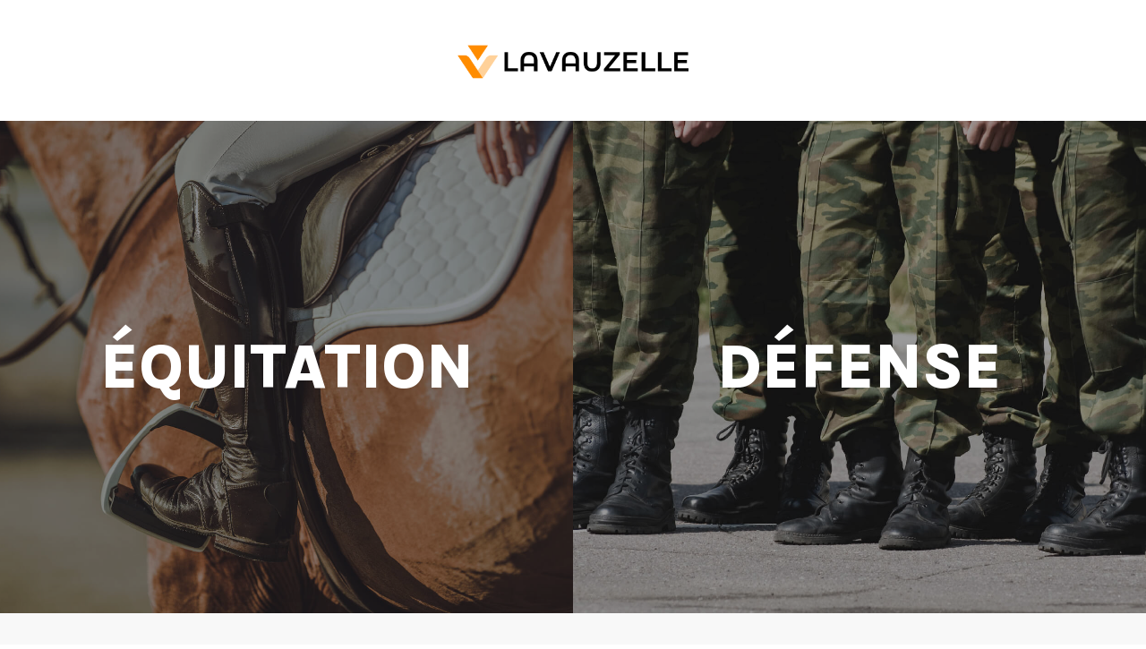

--- FILE ---
content_type: text/html; charset=utf-8
request_url: https://www.lavauzelle.com/
body_size: 12986
content:
<!doctype html>
<html lang="fr">

<head>
    
        
  <meta charset="utf-8">


  <meta http-equiv="x-ua-compatible" content="ie=edge">



  <script async src="https://www.googletagmanager.com/gtag/js?id=G-F9VVBE6JV4"></script>
<script>
  
  window.dataLayer = window.dataLayer || [];
  function gtag(){dataLayer.push(arguments);}
  gtag('js', new Date());

  gtag('config', 'G-F9VVBE6JV4');
  
</script>
  


  
  



  <title>Lavauzelle</title>
  
    
  
  
    
  
  <meta name="description" content="Maison d&#039;édition spécialiste des ouvrages d&#039;équitation et de l&#039;histoire de la défense française.">
  <meta name="keywords" content="">
    
    

  
      

  
     <script type="application/ld+json">
 {
   "@context": "https://schema.org",
   "@type": "Organization",
   "name" : "Lavauzelle",
   "url" : "https://www.lavauzelle.com/"
       ,"logo": {
       "@type": "ImageObject",
       "url":"https://www.lavauzelle.com/img/logo-17132560653.jpg"
     }
    }
</script>

<script type="application/ld+json">
  {
    "@context": "https://schema.org",
    "@type": "WebPage",
    "isPartOf": {
      "@type": "WebSite",
      "url":  "https://www.lavauzelle.com/",
      "name": "Lavauzelle"
    },
    "name": "Lavauzelle",
    "url":  "https://www.lavauzelle.com/"
  }
</script>

  <script type="application/ld+json">
    {
      "@context": "https://schema.org",
      "@type": "WebSite",
      "url" : "https://www.lavauzelle.com/",
              "image": {
          "@type": "ImageObject",
          "url":"https://www.lavauzelle.com/img/logo-17132560653.jpg"
        },
            "potentialAction": {
        "@type": "SearchAction",
        "target": "https://www.lavauzelle.com/recherche?search_query={search_term_string}",
        "query-input": "required name=search_term_string"
      }
    }
  </script>



  

  

  
    
  



    <meta property="og:title" content="Lavauzelle"/>
    <meta property="og:url" content="https://www.lavauzelle.com/"/>
    <meta property="og:site_name" content="Lavauzelle"/>
    <meta property="og:description" content="Maison d&#039;édition spécialiste des ouvrages d&#039;équitation et de l&#039;histoire de la défense française.">
    <meta property="og:type" content="website">


          <meta property="og:image" content="https://www.lavauzelle.com/img/logo-17132560653.jpg" />
    





      <meta name="viewport" content="initial-scale=1,user-scalable=no,maximum-scale=1,width=device-width">
  




  <link rel="icon" type="image/vnd.microsoft.icon" href="https://www.lavauzelle.com/img/favicon-3.ico?1713256065">
  <link rel="shortcut icon" type="image/x-icon" href="https://www.lavauzelle.com/img/favicon-3.ico?1713256065">
    




    <link rel="stylesheet" href="https://www.lavauzelle.com/themes/warehousechild/assets/cache/theme-cebf2b143.css" type="text/css" media="all">




<link rel="preload" as="font"
      href="https://www.lavauzelle.com/themes/warehouse/assets/css/font-awesome/fonts/fontawesome-webfont.woff?v=4.7.0"
      type="font/woff" crossorigin="anonymous">
<link rel="preload" as="font"
      href="https://www.lavauzelle.com/themes/warehouse/assets/css/font-awesome/fonts/fontawesome-webfont.woff2?v=4.7.0"
      type="font/woff2" crossorigin="anonymous">


<link  rel="preload stylesheet"  as="style" href="https://www.lavauzelle.com/themes/warehouse/assets/css/font-awesome/css/font-awesome-preload.css"
       type="text/css" crossorigin="anonymous">





  

  <script>
        var AdvancedEmailGuardData = {"meta":{"isGDPREnabled":true,"isLegacyOPCEnabled":false,"isLegacyMAModuleEnabled":false,"validationError":null},"settings":{"recaptcha":{"type":"v3","key":"6LfR9vEfAAAAADbSbmmQBctyXRkopJosykPPuVYM","forms":{"contact_us":{"size":"normal","align":"offset","offset":3},"register":{"size":"normal","align":"center","offset":1},"quick_order":{"size":"normal","align":"center","offset":1},"write_review":{"size":"normal","align":"left","offset":1},"notify_when_in_stock":{"size":"normal","align":"left","offset":1},"send_to_friend":{"size":"normal","align":"left","offset":1}},"language":"shop","theme":"light","position":"bottomright","hidden":true,"deferred":false}},"context":{"ps":{"v17":true,"v17pc":true,"v17ch":true,"v16":false,"v161":false,"v15":false},"languageCode":"fr","pageName":"index"},"trans":{"genericError":"Une erreur s'est produite, veuillez r\u00e9essayer."}};
        var elementorFrontendConfig = {"isEditMode":"","stretchedSectionContainer":"","instagramToken":false,"is_rtl":false,"ajax_csfr_token_url":"https:\/\/www.lavauzelle.com\/module\/iqitelementor\/Actions?process=handleCsfrToken&ajax=1"};
        var iqitTheme = {"rm_sticky":"0","rm_breakpoint":0,"op_preloader":"0","cart_style":"floating","cart_confirmation":"modal","h_layout":"2","f_fixed":"","f_layout":"1","h_absolute":"0","h_sticky":"menu","hw_width":"inherit","mm_content":"accordion","hm_submenu_width":"default","h_search_type":"full","pl_lazyload":true,"pl_infinity":false,"pl_rollover":true,"pl_crsl_autoplay":false,"pl_slider_ld":4,"pl_slider_d":3,"pl_slider_t":2,"pl_slider_p":2,"pp_thumbs":"leftd","pp_zoom":"inner","pp_image_layout":"carousel","pp_tabs":"tabh","pl_grid_qty":false};
        var iqitcompare = {"nbProducts":0};
        var iqitcountdown_days = "d.";
        var iqitfdc_from = 0;
        var iqitmegamenu = {"sticky":"false","containerSelector":"#wrapper > .container"};
        var iqitreviews = [];
        var iqitwishlist = {"nbProducts":0};
        var prestashop = {"cart":{"products":[],"totals":{"total":{"type":"total","label":"Total","amount":0,"value":"0,00\u00a0\u20ac"},"total_including_tax":{"type":"total","label":"Total TTC","amount":0,"value":"0,00\u00a0\u20ac"},"total_excluding_tax":{"type":"total","label":"Total HT :","amount":0,"value":"0,00\u00a0\u20ac"}},"subtotals":{"products":{"type":"products","label":"Sous-total","amount":0,"value":"0,00\u00a0\u20ac"},"discounts":null,"shipping":{"type":"shipping","label":"Livraison","amount":0,"value":""},"tax":null},"products_count":0,"summary_string":"0 articles","vouchers":{"allowed":1,"added":[]},"discounts":[],"minimalPurchase":0,"minimalPurchaseRequired":""},"currency":{"id":1,"name":"Euro","iso_code":"EUR","iso_code_num":"978","sign":"\u20ac"},"customer":{"lastname":null,"firstname":null,"email":null,"birthday":null,"newsletter":null,"newsletter_date_add":null,"optin":null,"website":null,"company":null,"siret":null,"ape":null,"is_logged":false,"gender":{"type":null,"name":null},"addresses":[]},"country":{"id_zone":9,"id_currency":0,"call_prefix":33,"iso_code":"FR","active":"1","contains_states":"0","need_identification_number":"0","need_zip_code":"1","zip_code_format":"NNNNN","display_tax_label":"1","name":"France m\u00e9tropolitaine","id":8},"language":{"name":"Fran\u00e7ais (French)","iso_code":"fr","locale":"fr-FR","language_code":"fr","active":"1","is_rtl":"0","date_format_lite":"d\/m\/Y","date_format_full":"d\/m\/Y H:i:s","id":1},"page":{"title":"","canonical":null,"meta":{"title":"Lavauzelle","description":"Maison d'\u00e9dition sp\u00e9cialiste des ouvrages d'\u00e9quitation et de l'histoire de la d\u00e9fense fran\u00e7aise.","keywords":"","robots":"index"},"page_name":"index","body_classes":{"lang-fr":true,"lang-rtl":false,"country-FR":true,"currency-EUR":true,"layout-full-width":true,"page-index":true,"tax-display-enabled":true,"page-customer-account":false},"admin_notifications":[],"password-policy":{"feedbacks":{"0":"Tr\u00e8s faible","1":"Faible","2":"Moyenne","3":"Fort","4":"Tr\u00e8s fort","Straight rows of keys are easy to guess":"Les suites de touches sur le clavier sont faciles \u00e0 deviner","Short keyboard patterns are easy to guess":"Les mod\u00e8les courts sur le clavier sont faciles \u00e0 deviner.","Use a longer keyboard pattern with more turns":"Utilisez une combinaison de touches plus longue et plus complexe.","Repeats like \"aaa\" are easy to guess":"Les r\u00e9p\u00e9titions (ex. : \"aaa\") sont faciles \u00e0 deviner.","Repeats like \"abcabcabc\" are only slightly harder to guess than \"abc\"":"Les r\u00e9p\u00e9titions (ex. : \"abcabcabc\") sont seulement un peu plus difficiles \u00e0 deviner que \"abc\".","Sequences like abc or 6543 are easy to guess":"Les s\u00e9quences (ex. : abc ou 6543) sont faciles \u00e0 deviner.","Recent years are easy to guess":"Les ann\u00e9es r\u00e9centes sont faciles \u00e0 deviner.","Dates are often easy to guess":"Les dates sont souvent faciles \u00e0 deviner.","This is a top-10 common password":"Ce mot de passe figure parmi les 10 mots de passe les plus courants.","This is a top-100 common password":"Ce mot de passe figure parmi les 100 mots de passe les plus courants.","This is a very common password":"Ceci est un mot de passe tr\u00e8s courant.","This is similar to a commonly used password":"Ce mot de passe est similaire \u00e0 un mot de passe couramment utilis\u00e9.","A word by itself is easy to guess":"Un mot seul est facile \u00e0 deviner.","Names and surnames by themselves are easy to guess":"Les noms et les surnoms seuls sont faciles \u00e0 deviner.","Common names and surnames are easy to guess":"Les noms et les pr\u00e9noms courants sont faciles \u00e0 deviner.","Use a few words, avoid common phrases":"Utilisez quelques mots, \u00e9vitez les phrases courantes.","No need for symbols, digits, or uppercase letters":"Pas besoin de symboles, de chiffres ou de majuscules.","Avoid repeated words and characters":"\u00c9viter de r\u00e9p\u00e9ter les mots et les caract\u00e8res.","Avoid sequences":"\u00c9viter les s\u00e9quences.","Avoid recent years":"\u00c9vitez les ann\u00e9es r\u00e9centes.","Avoid years that are associated with you":"\u00c9vitez les ann\u00e9es qui vous sont associ\u00e9es.","Avoid dates and years that are associated with you":"\u00c9vitez les dates et les ann\u00e9es qui vous sont associ\u00e9es.","Capitalization doesn't help very much":"Les majuscules ne sont pas tr\u00e8s utiles.","All-uppercase is almost as easy to guess as all-lowercase":"Un mot de passe tout en majuscules est presque aussi facile \u00e0 deviner qu'un mot de passe tout en minuscules.","Reversed words aren't much harder to guess":"Les mots invers\u00e9s ne sont pas beaucoup plus difficiles \u00e0 deviner.","Predictable substitutions like '@' instead of 'a' don't help very much":"Les substitutions pr\u00e9visibles comme '\"@\" au lieu de \"a\" n'aident pas beaucoup.","Add another word or two. Uncommon words are better.":"Ajoutez un autre mot ou deux. Pr\u00e9f\u00e9rez les mots peu courants."}}},"shop":{"name":"Lavauzelle","logo":"https:\/\/www.lavauzelle.com\/img\/logo-17132560653.jpg","stores_icon":"https:\/\/www.lavauzelle.com\/img\/logo_stores.png","favicon":"https:\/\/www.lavauzelle.com\/img\/favicon-3.ico"},"core_js_public_path":"\/themes\/","urls":{"base_url":"https:\/\/www.lavauzelle.com\/","current_url":"https:\/\/www.lavauzelle.com\/","shop_domain_url":"https:\/\/www.lavauzelle.com","img_ps_url":"https:\/\/www.lavauzelle.com\/img\/","img_cat_url":"https:\/\/www.lavauzelle.com\/img\/c\/","img_lang_url":"https:\/\/www.lavauzelle.com\/img\/l\/","img_prod_url":"https:\/\/www.lavauzelle.com\/img\/p\/","img_manu_url":"https:\/\/www.lavauzelle.com\/img\/m\/","img_sup_url":"https:\/\/www.lavauzelle.com\/img\/su\/","img_ship_url":"https:\/\/www.lavauzelle.com\/img\/s\/","img_store_url":"https:\/\/www.lavauzelle.com\/img\/st\/","img_col_url":"https:\/\/www.lavauzelle.com\/img\/co\/","img_url":"https:\/\/www.lavauzelle.com\/themes\/warehouse\/assets\/img\/","css_url":"https:\/\/www.lavauzelle.com\/themes\/warehouse\/assets\/css\/","js_url":"https:\/\/www.lavauzelle.com\/themes\/warehouse\/assets\/js\/","pic_url":"https:\/\/www.lavauzelle.com\/upload\/","theme_assets":"https:\/\/www.lavauzelle.com\/themes\/warehouse\/assets\/","theme_dir":"https:\/\/www.lavauzelle.com\/themes\/warehousechild\/","child_theme_assets":"https:\/\/www.lavauzelle.com\/themes\/warehousechild\/assets\/","child_img_url":"https:\/\/www.lavauzelle.com\/themes\/warehousechild\/assets\/img\/","child_css_url":"https:\/\/www.lavauzelle.com\/themes\/warehousechild\/assets\/css\/","child_js_url":"https:\/\/www.lavauzelle.com\/themes\/warehousechild\/assets\/js\/","pages":{"address":"https:\/\/www.lavauzelle.com\/adresse","addresses":"https:\/\/www.lavauzelle.com\/adresses","authentication":"https:\/\/www.lavauzelle.com\/connexion","manufacturer":"https:\/\/www.lavauzelle.com\/marques","cart":"https:\/\/www.lavauzelle.com\/panier","category":"https:\/\/www.lavauzelle.com\/index.php?controller=category","cms":"https:\/\/www.lavauzelle.com\/index.php?controller=cms","contact":"https:\/\/www.lavauzelle.com\/nous-contacter","discount":"https:\/\/www.lavauzelle.com\/reduction","guest_tracking":"https:\/\/www.lavauzelle.com\/suivi-commande-invite","history":"https:\/\/www.lavauzelle.com\/historique-commandes","identity":"https:\/\/www.lavauzelle.com\/identite","index":"https:\/\/www.lavauzelle.com\/","my_account":"https:\/\/www.lavauzelle.com\/mon-compte","order_confirmation":"https:\/\/www.lavauzelle.com\/confirmation-commande","order_detail":"https:\/\/www.lavauzelle.com\/index.php?controller=order-detail","order_follow":"https:\/\/www.lavauzelle.com\/suivi-commande","order":"https:\/\/www.lavauzelle.com\/commande","order_return":"https:\/\/www.lavauzelle.com\/index.php?controller=order-return","order_slip":"https:\/\/www.lavauzelle.com\/avoirs","pagenotfound":"https:\/\/www.lavauzelle.com\/page-introuvable","password":"https:\/\/www.lavauzelle.com\/recuperation-mot-de-passe","pdf_invoice":"https:\/\/www.lavauzelle.com\/index.php?controller=pdf-invoice","pdf_order_return":"https:\/\/www.lavauzelle.com\/index.php?controller=pdf-order-return","pdf_order_slip":"https:\/\/www.lavauzelle.com\/index.php?controller=pdf-order-slip","prices_drop":"https:\/\/www.lavauzelle.com\/promotions","product":"https:\/\/www.lavauzelle.com\/index.php?controller=product","registration":"https:\/\/www.lavauzelle.com\/index.php?controller=registration","search":"https:\/\/www.lavauzelle.com\/recherche","sitemap":"https:\/\/www.lavauzelle.com\/plan du site","stores":"https:\/\/www.lavauzelle.com\/magasins","supplier":"https:\/\/www.lavauzelle.com\/fournisseur","new_products":"https:\/\/www.lavauzelle.com\/nouveaux-produits","brands":"https:\/\/www.lavauzelle.com\/marques","register":"https:\/\/www.lavauzelle.com\/index.php?controller=registration","order_login":"https:\/\/www.lavauzelle.com\/commande?login=1"},"alternative_langs":[],"actions":{"logout":"https:\/\/www.lavauzelle.com\/?mylogout="},"no_picture_image":{"bySize":{"small_default":{"url":"https:\/\/www.lavauzelle.com\/img\/p\/fr-default-small_default.jpg","width":98,"height":127},"cart_default":{"url":"https:\/\/www.lavauzelle.com\/img\/p\/fr-default-cart_default.jpg","width":125,"height":162},"home_default":{"url":"https:\/\/www.lavauzelle.com\/img\/p\/fr-default-home_default.jpg","width":236,"height":305},"large_default":{"url":"https:\/\/www.lavauzelle.com\/img\/p\/fr-default-large_default.jpg","width":381,"height":492},"medium_default":{"url":"https:\/\/www.lavauzelle.com\/img\/p\/fr-default-medium_default.jpg","width":452,"height":584},"thickbox_default":{"url":"https:\/\/www.lavauzelle.com\/img\/p\/fr-default-thickbox_default.jpg","width":1100,"height":1422}},"small":{"url":"https:\/\/www.lavauzelle.com\/img\/p\/fr-default-small_default.jpg","width":98,"height":127},"medium":{"url":"https:\/\/www.lavauzelle.com\/img\/p\/fr-default-large_default.jpg","width":381,"height":492},"large":{"url":"https:\/\/www.lavauzelle.com\/img\/p\/fr-default-thickbox_default.jpg","width":1100,"height":1422},"legend":""}},"configuration":{"display_taxes_label":true,"display_prices_tax_incl":true,"is_catalog":false,"show_prices":true,"opt_in":{"partner":false},"quantity_discount":{"type":"price","label":"Prix unitaire"},"voucher_enabled":1,"return_enabled":0},"field_required":[],"breadcrumb":{"links":[{"title":"Accueil","url":"https:\/\/www.lavauzelle.com\/"}],"count":1},"link":{"protocol_link":"https:\/\/","protocol_content":"https:\/\/"},"time":1768930323,"static_token":"69d00b4098c3f5600f22c1b7f5617a1a","token":"b5d8c628a2c4f96605f57a3c207657a4","debug":false};
        var prestashopFacebookAjaxController = "https:\/\/www.lavauzelle.com\/module\/ps_facebook\/Ajax";
        var psemailsubscription_subscription = "https:\/\/www.lavauzelle.com\/module\/ps_emailsubscription\/subscription";
      </script>



  


    
        <script type="application/ld+json">
        
		{
			"@context": "https://schema.org",
			"@type": "WebSite",
			"url": "https://www.lavauzelle.com/",
			"potentialAction": {
			    "@type": "SearchAction",
			    "target": "https://www.lavauzelle.com/recherche?controller=search&s={s}",
			    "query-input": "required name=s"
			}
		}
		
    </script>

    </head>

<body id="index" class="lang-fr country-fr currency-eur layout-full-width page-index tax-display-enabled shop-index body-desktop-header-style-w-2">


    




    


<main id="main-page-content"  >
    
            

    <header id="header" class="desktop-header-style-w-2">
        
            
  <div class="header-banner">
    
  </div>




            <nav class="header-nav">
        <div class="container">
    
        <div class="row justify-content-between">
            <div class="col col-auto col-md left-nav">
                                            <div class="block-iqitlinksmanager block-iqitlinksmanager-2 block-links-inline d-inline-block">
            <ul>
                                                            <li>
                            <a
                                    href="/equitation/"
                                                                                                    >
                                Lavauzelle Équitation
                            </a>
                        </li>
                                                                                <li>
                            <a
                                    href="/defense/"
                                                                                                    >
                                Lavauzelle Défense
                            </a>
                        </li>
                                                                                <li>
                            <a
                                    href="https://www.lavauzelle.com/nous-contacter"
                                    title="Utiliser le formulaire pour nous contacter"                                                                >
                                Contactez-nous
                            </a>
                        </li>
                                                </ul>
        </div>
    
            </div>
            <div class="col col-auto center-nav text-center">
                
             </div>
            <div class="col col-auto col-md right-nav text-right">
                <div class="d-inline-block">
    <a href="//www.lavauzelle.com/module/iqitwishlist/view">
        <i class="fa fa-heart-o fa-fw" aria-hidden="true"></i> Liste de souhaits (<span
                id="iqitwishlist-nb"></span>)
    </a>
</div>

             </div>
        </div>

                        </div>
            </nav>
        



<div id="desktop-header" class="desktop-header-style-2">
    
            
<div class="header-top">
    <div id="desktop-header-container" class="container">
        <div class="row align-items-center">
                            <div class="col col-auto col-header-left">
                    <div id="desktop_logo">
                        
  <a href="https://www.lavauzelle.com/">
    <img class="logo img-fluid"
         src="https://www.lavauzelle.com/img/logo-17132560653.jpg"
                  alt="Lavauzelle"
         width="834"
         height="168"
    >
  </a>

                    </div>
                    
                </div>
                <div class="col col-header-center">
                                        <!-- Block search module TOP -->

<!-- Block search module TOP -->
<div id="search_widget" class="search-widget" data-search-controller-url="https://www.lavauzelle.com/module/iqitsearch/searchiqit">
    <form method="get" action="https://www.lavauzelle.com/module/iqitsearch/searchiqit">
        <div class="input-group">
            <input type="text" name="s" value="" data-all-text="Afficher tous les résultats"
                   data-blog-text="Blog post"
                   data-product-text="Product"
                   data-brands-text="Marque"
                   autocomplete="off" autocorrect="off" autocapitalize="off" spellcheck="false"
                   placeholder="Rechercher" class="form-control form-search-control" />
            <button type="submit" class="search-btn">
                <i class="fa fa-search"></i>
            </button>
        </div>
    </form>
</div>
<!-- /Block search module TOP -->

<!-- /Block search module TOP -->


                    
                </div>
                        <div class="col col-auto col-header-right">
                <div class="row no-gutters justify-content-end">

                    
                                            <div id="header-user-btn" class="col col-auto header-btn-w header-user-btn-w">
            <a href="https://www.lavauzelle.com/connexion?back=https%3A%2F%2Fwww.lavauzelle.com%2F"
           title="Identifiez-vous"
           rel="nofollow" class="header-btn header-user-btn">
            <i class="fa fa-user fa-fw icon" aria-hidden="true"></i>
            <span class="title">Connexion</span>
        </a>
    </div>









                                        

                    

                                            
                                                    <div id="ps-shoppingcart-wrapper" class="col col-auto">
    <div id="ps-shoppingcart"
         class="header-btn-w header-cart-btn-w ps-shoppingcart dropdown">
         <div id="blockcart" class="blockcart cart-preview"
         data-refresh-url="//www.lavauzelle.com/module/ps_shoppingcart/ajax">
        <a id="cart-toogle" class="cart-toogle header-btn header-cart-btn" data-toggle="dropdown" data-display="static">
            <i class="fa fa-shopping-bag fa-fw icon" aria-hidden="true"><span class="cart-products-count-btn  d-none">0</span></i>
            <span class="info-wrapper">
            <span class="title">Panier</span>
            <span class="cart-toggle-details">
            <span class="text-faded cart-separator"> / </span>
                            Vide
                        </span>
            </span>
        </a>
        <div id="_desktop_blockcart-content" class="dropdown-menu-custom dropdown-menu">
    <div id="blockcart-content" class="blockcart-content" >
        <div class="cart-title">
            <span class="modal-title">Votre panier</span>
            <button type="button" id="js-cart-close" class="close">
                <span>×</span>
            </button>
            <hr>
        </div>
                    <span class="no-items">Il n'y a plus d'articles dans votre panier</span>
            </div>
</div>
 </div>




    </div>
</div>
                                                
                                    </div>
                
            </div>
            <div class="col-12">
                <div class="row">
                    
                </div>
            </div>
        </div>
    </div>
</div>
<div class="container iqit-megamenu-container"><div id="iqitmegamenu-wrapper" class="iqitmegamenu-wrapper iqitmegamenu-all">
	<div class="container container-iqitmegamenu">
		<div id="iqitmegamenu-horizontal" class="iqitmegamenu  clearfix" role="navigation">

						
			<nav id="cbp-hrmenu" class="cbp-hrmenu cbp-horizontal cbp-hrsub-narrow">
				<ul>
										</ul>
				</nav>
			</div>
		</div>
		<div id="sticky-cart-wrapper"></div>
	</div>

		<div id="_desktop_iqitmegamenu-mobile">
		<div id="iqitmegamenu-mobile"
			class="mobile-menu js-mobile-menu  d-flex flex-column">

			<div class="mm-panel__header  mobile-menu__header-wrapper px-2 py-2">
				<div class="mobile-menu__header js-mobile-menu__header">

					<button type="button" class="mobile-menu__back-btn js-mobile-menu__back-btn btn">
						<span aria-hidden="true" class="fa fa-angle-left  align-middle mr-4"></span>
						<span class="mobile-menu__title js-mobile-menu__title paragraph-p1 align-middle"></span>
					</button>
					
				</div>
				<button type="button" class="btn btn-icon mobile-menu__close js-mobile-menu__close" aria-label="Close"
					data-toggle="dropdown">
					<span aria-hidden="true" class="fa fa-times"></span>
				</button>
			</div>

			<div class="position-relative mobile-menu__content flex-grow-1 mx-c16 my-c24 ">
				<ul
					class=" w-100  m-0 mm-panel__scroller mobile-menu__scroller px-4 py-4">
					<li class="mobile-menu__above-content"></li>
													



			
		
												<li class="mobile-menu__below-content"> </li>
				</ul>
			</div>

			<div class="js-top-menu-bottom mobile-menu__footer justify-content-between px-4 py-4">
				

			<div class="d-flex align-items-start mobile-menu__language-currency js-mobile-menu__language-currency">

			
									


<div class="mobile-menu__language-selector d-inline-block mr-4">
    Français
    <div class="mobile-menu__language-currency-dropdown">
        <ul>
                                             </ul>
    </div>
</div>							

			
									

<div class="mobile-menu__currency-selector d-inline-block">
    EUR     €    <div class="mobile-menu__language-currency-dropdown">
        <ul>
                                                </ul>
    </div>
</div>							

			</div>


			<div class="mobile-menu__user">
			<a href="https://www.lavauzelle.com/mon-compte" class="text-reset"><i class="fa fa-user" aria-hidden="true"></i>
				
									Connexion
								
			</a>
			</div>


			</div>
		</div>
	</div></div>


    </div>



    <div id="mobile-header" class="mobile-header-style-1">
                    <div id="mobile-header-sticky">
    <div class="container">
        <div class="mobile-main-bar">
            <div class="row no-gutters align-items-center row-mobile-header">
                <div class="col col-auto col-mobile-btn col-mobile-btn-menu col-mobile-menu-dropdown">
                    <a class="m-nav-btn js-m-nav-btn-menu" data-toggle="dropdown" data-display="static"><i class="fa fa-bars" aria-hidden="true"></i>
                        <span>Menu</span></a>
                    <div id="mobile_menu_click_overlay"></div>
                    <div id="_mobile_iqitmegamenu-mobile" class="dropdown-menu-custom dropdown-menu"></div>
                </div>
                <div id="mobile-btn-search" class="col col-auto col-mobile-btn col-mobile-btn-search">
                    <a class="m-nav-btn" data-toggle="dropdown" data-display="static"><i class="fa fa-search" aria-hidden="true"></i>
                        <span>Rechercher</span></a>
                    <div id="search-widget-mobile" class="dropdown-content dropdown-menu dropdown-mobile search-widget">
                        
                                                    
<!-- Block search module TOP -->
<form method="get" action="https://www.lavauzelle.com/module/iqitsearch/searchiqit">
    <div class="input-group">
        <input type="text" name="s" value=""
               placeholder="Rechercher"
               data-all-text="Afficher tous les résultats"
               data-blog-text="Blog post"
               data-product-text="Product"
               data-brands-text="Marque"
               autocomplete="off" autocorrect="off" autocapitalize="off" spellcheck="false"
               class="form-control form-search-control">
        <button type="submit" class="search-btn">
            <i class="fa fa-search"></i>
        </button>
    </div>
</form>
<!-- /Block search module TOP -->

                                                
                    </div>
                </div>
                <div class="col col-mobile-logo text-center">
                    
  <a href="https://www.lavauzelle.com/">
    <img class="logo img-fluid"
         src="https://www.lavauzelle.com/img/logo-17132560653.jpg"
                  alt="Lavauzelle"
         width="834"
         height="168"
    >
  </a>

                </div>
                <div class="col col-auto col-mobile-btn col-mobile-btn-account">
                    <a href="https://www.lavauzelle.com/mon-compte" class="m-nav-btn"><i class="fa fa-user" aria-hidden="true"></i>
                        <span>
                            
                                                            Connexion
                                                        
                        </span></a>
                </div>
                
                                <div class="col col-auto col-mobile-btn col-mobile-btn-cart ps-shoppingcart dropdown">
                    <div id="mobile-cart-wrapper">
                    <a id="mobile-cart-toogle"  class="m-nav-btn" data-toggle="dropdown" data-display="static"><i class="fa fa-shopping-bag mobile-bag-icon" aria-hidden="true"><span id="mobile-cart-products-count" class="cart-products-count cart-products-count-btn">
                                
                                                                    0
                                                                
                            </span></i>
                        <span>Panier</span></a>
                    <div id="_mobile_blockcart-content" class="dropdown-menu-custom dropdown-menu"></div>
                    </div>
                </div>
                            </div>
        </div>
    </div>
</div>            </div>



        
    <nav id="cbp-hrmenu1" class="cbp-hrmenu  iqitmegamenu-all cbp-vertical cbp-not-on-top">
	<div class="cbp-vertical-title"><i class="fa fa-bars cbp-iconbars"></i> <span class="cbp-vertical-title-text">Navigation</span></div>
					<ul id="cbp-hrmenu1-ul">
											</ul>
				</nav>



    </header>
    

    <section id="wrapper">
        
        

        <div id="inner-wrapper" class="container">
            
            
                
   <aside id="notifications">
        
        
        
      
  </aside>
              

            

                
    <div id="content-wrapper" class="js-content-wrapper">
        
        

  <section id="main">

    
      
    

    
    <section id="content" class="page-home">
        

        
            
                <script type='text/javascript'></script><script type='text/javascript'></script>
    		<style class="elementor-frontend-stylesheet">.elementor-element.elementor-element-5inmjy7 > .elementor-container{min-height:550px;}.elementor-element.elementor-element-ixo77nb > .elementor-element-populated{background-image:url("https://www.lavauzelle.com/img/cms/index-equitation.jpg");background-position:center center;background-size:cover;}.elementor-element.elementor-element-rp9lw0x{text-align:center;}.elementor-element.elementor-element-rp9lw0x .elementor-heading-title, .elementor-element.elementor-element-rp9lw0x .elementor-heading-title a{color:#ffffff;}.elementor-element.elementor-element-rp9lw0x .elementor-heading-title{font-size:70px;font-weight:900;text-transform:uppercase;}.elementor-element.elementor-element-hmrtsqw > .elementor-element-populated{background-image:url("https://www.lavauzelle.com/img/cms/index-defense.jpg");background-position:center center;background-size:cover;}.elementor-element.elementor-element-s2n0qau{text-align:center;}.elementor-element.elementor-element-s2n0qau .elementor-heading-title, .elementor-element.elementor-element-s2n0qau .elementor-heading-title a{color:#ffffff;}.elementor-element.elementor-element-s2n0qau .elementor-heading-title{font-size:70px;font-weight:900;text-transform:uppercase;}@media(max-width: 991px){.elementor-element.elementor-element-5inmjy7 > .elementor-container{min-height:400px;}.elementor-element.elementor-element-rp9lw0x .elementor-heading-title{font-size:50px;}.elementor-element.elementor-element-s2n0qau .elementor-heading-title{font-size:50px;}}@media(max-width: 767px){.elementor-element.elementor-element-5inmjy7 > .elementor-container{min-height:400px;}}</style>
				<div class="elementor">
											                        <div class="elementor-section elementor-element elementor-element-5inmjy7 elementor-top-section elementor-section-stretched elementor-section-full_width elementor-section-height-min-height elementor-section-height-default elementor-section-items-middle elementor-section-content-middle shop-selector" data-element_type="section">
                            
                           

                            <div class="elementor-container  elementor-column-gap-default      "
                                                                >
                                <div class="elementor-row  ">
                                                                
                            		<div class="elementor-column elementor-element elementor-element-ixo77nb elementor-col-50 elementor-top-column" data-element_type="column">
			<div class="elementor-column-wrap elementor-element-populated">
				<div class="elementor-widget-wrap">
		        <div class="elementor-widget elementor-element elementor-element-rp9lw0x elementor-widget-heading" data-element_type="heading">
                <div class="elementor-widget-container">
            <h2 class="elementor-heading-title elementor-size-default none"><a href="/equitation/"><span>Équitation</span></a></h2>        </div>
                </div>
        				</div>
			</div>
		</div>
		                             
                                                            
                            		<div class="elementor-column elementor-element elementor-element-hmrtsqw elementor-col-50 elementor-top-column" data-element_type="column">
			<div class="elementor-column-wrap elementor-element-populated">
				<div class="elementor-widget-wrap">
		        <div class="elementor-widget elementor-element elementor-element-s2n0qau elementor-widget-heading" data-element_type="heading">
                <div class="elementor-widget-container">
            <h2 class="elementor-heading-title elementor-size-default none"><a href="/defense/"><span>Défense</span></a></h2>        </div>
                </div>
        				</div>
			</div>
		</div>
		                             
                                                            </div>
                                
                                                            </div>
                        </div>
                							</div>
		


            
        
    </section>


    
      <footer class="page-footer">
        
          <!-- Footer content -->
        
      </footer>
    

  </section>


        
    </div>


                

                

            
            
        </div>
        
    </section>
    
    <footer id="footer" class="js-footer">
        
            
  <div id="footer-container-main" class="footer-container footer-style-1">
    <div class="container">
        <div class="row">
            
                
            
        </div>
        <div class="row">
            
                            <div class="col col-md block block-toggle block-iqitlinksmanager block-iqitlinksmanager-1 block-links js-block-toggle">
            <h5 class="block-title"><span>Information pratiques</span></h5>
            <div class="block-content">
                <ul>
                                                                        <li>
                                <a
                                        href="https://www.lavauzelle.com/content/3-conditions-generales-de-vente"
                                        title="Nos conditions générales de vente"                                                                        >
                                    Conditions générales de vente
                                </a>
                            </li>
                                                                                                <li>
                                <a
                                        href="https://www.lavauzelle.com/content/4-donnees-personnelles-confidentialite"
                                        title=""                                                                        >
                                    Données personnelles - Confidentialité
                                </a>
                            </li>
                                                                                                <li>
                                <a
                                        href="https://www.lavauzelle.com/content/2-mentions-legales"
                                        title="Mentions légales"                                                                        >
                                    Mentions légales
                                </a>
                            </li>
                                                                                                <li>
                                <a
                                        href="https://www.lavauzelle.com/content/1-cookies"
                                        title=""                                                                        >
                                    Cookies
                                </a>
                            </li>
                                                                                                <li>
                                <a
                                        href="https://www.lavauzelle.com/plan du site"
                                        title="Vous êtes perdu ? Trouvez ce que vous cherchez"                                                                        >
                                    Plan du site
                                </a>
                            </li>
                                                            </ul>

                                    <br>
                    <h5 class="block-title"><span>Projet financé par la Région Nouvelle-Aquitaine</span></h5>
                    <div class="block-content">
                        <a href="https://www.nouvelle-aquitaine.fr/" target="_blank">
                            <img class="img-fluid" width="100" src="/themes/warehousechild/assets/img/logo-region-nouvelle-aquitaine.svg" alt="Région Nouvelle-Aquitaine">
                        </a>
                    </div>
                            </div>
        </div>
    
    <div class="col col-md block block-toggle block-iqitcontactpage js-block-toggle">
        <h5 class="block-title"><span>Contactez-nous</span></h5>
        <div class="block-content">
            

    <div class="contact-rich">
                                                    </div>

                            <hr/>
                <div class="part">
                    <ul><br />
<li><i class="fa fa-phone-alt"></i>05 55 58 45 45</li><br />
<li><i class="fa fa-at"></i>contact<span class="antispam">@</span>lavauzelle.com</li><br />
<li><i class="fa fa-map-marker-alt"></i><strong>Siège :</strong><br />1 ZA, Pasquina<br />33750 Beychac-et-Caillau</li><br />
<li><i class="fa fa-map-marker-alt"></i><strong>Agence Limoges :</strong><br />37 Rue Barthélémy Thimonnier<br />87280 Limoges</li><br />
</ul>
                </div>
                    </div>
    </div>


            
                        <div class="col-12  col-md-auto">

                                
                <div class="block block-footer block-toggle block-social-links js-block-toggle">
                    <h5 class="block-title"><span>Nos actualités</span></h5>
                    <div class="block-content">
                        

<ul class="social-links _footer" itemscope itemtype="https://schema.org/Organization" itemid="#store-organization">
    <li class="facebook"><a itemprop="sameAs" href="https://www.facebook.com/lavauzelleequit" target="_blank" rel="noreferrer noopener"><i class="fa fa-facebook fa-fw" aria-hidden="true"></i></a></li>  <li class="twitter"><a itemprop="sameAs" href="https://twitter.com/LavauzelleEdit" target="_blank" rel="noreferrer noopener"><i class="fa fa-twitter fa-fw" aria-hidden="true"></i></a></li>  <li class="instagram"><a itemprop="sameAs" href="https://www.instagram.com/lavauzelle.equitation/" target="_blank" rel="noreferrer noopener"><i class="fa fa-instagram fa-fw" aria-hidden="true"></i></a></li>      <li class="youtube"><a href="https://www.youtube.com/channel/UCBj-YNmuK6xIa0Hx-kd7yhw" target="_blank" rel="noreferrer noopener"><i class="fa fa-youtube fa-fw" aria-hidden="true"></i></a></li>    <li class="linkedin"><a itemprop="sameAs" href="https://www.linkedin.com/company/lavauzelle/" target="_blank" rel="noreferrer noopener"><i class="fa fa-linkedin fa-fw" aria-hidden="true"></i></a></li>  </ul>

                    </div>
                </div>
                
                                
                                <div class="block block-footer block-toggle block-newsletter js-block-toggle">
                    <h5 class="block-title"><span>Newsletter</span></h5>
                    <div class="block-content">
                        <div class="ps-emailsubscription-block">
    <form action="//www.lavauzelle.com/?fc=module&module=iqitemailsubscriptionconf&controller=subscription"
          method="post">
                <div class="input-group newsletter-input-group ">
                    <input
                            name="email"
                            type="email"
                            value=""
                            class="form-control input-subscription"
                            placeholder="Votre adresse e-mail"
                            aria-label="Votre adresse e-mail"
                            required
                    >
                    <input type="hidden" name="blockHookName" value="displayFooter" />
                    <button
                            class="btn btn-primary btn-subscribe btn-iconic"
                            name="submitNewsletter"
                            type="submit"
                            aria-label="S’abonner">
                    <i class="fa fa-envelope-o" aria-hidden="true"></i></button>
                </div>
                    <p class="mt-2 text-muted ps-emailsubscription-conditions">Vous pouvez vous désinscrire à tout moment. Vous trouverez pour cela nos informations de contact dans les conditions d&#039;utilisation du site.</p>
                
                    <div class="mt-2 text-muted"> </div>
                        <input type="hidden" name="action" value="0">
    </form>
</div>


                    </div>
                </div>
                                
            </div>
                    </div>
        <div class="row">
            
                    <div id="adveg-grecaptcha" class="adveg-grecaptcha-fixed"></div>
    <div id="adveg-grecaptcha-legal">
        Site protégé par reCAPTCHA.
        <a href="https://policies.google.com/privacy?hl=fr" target="_blank">Vie privée</a>  -
        <a href="https://policies.google.com/terms?hl=fr" target="_blank">Termes</a>
    </div>

            
        </div>
    </div>
</div>

    
        <div id="footer-copyrights" class="_footer-copyrights-1 dropup">
            <div class="container">
                <div class="row align-items-center">

                                            <div class="col copyright-img text-right">
                            <img src="https://iqit-commerce.com/ps17/demo1/img/cms/lgpng.png" class="img-fluid" alt="Paiements"/>
                        </div>
                    
                    
                </div>
            </div>
        </div>
    

        
    </footer>

</main>


    
 <template id="password-feedback">
 <div
   class="password-strength-feedback mt-2"
   style="display: none;"
 >
   <div class="progress-container">
     <div class="progress mb-3">
       <div class="progress-bar" role="progressbar" value="50" aria-valuemin="0" aria-valuemax="100"></div>
     </div>
   </div>
   <script type="text/javascript" class="js-hint-password">
            {"0":"Tr\u00e8s faible","1":"Faible","2":"Moyenne","3":"Fort","4":"Tr\u00e8s fort","Straight rows of keys are easy to guess":"Les suites de touches sur le clavier sont faciles \u00e0 deviner","Short keyboard patterns are easy to guess":"Les mod\u00e8les courts sur le clavier sont faciles \u00e0 deviner.","Use a longer keyboard pattern with more turns":"Utilisez une combinaison de touches plus longue et plus complexe.","Repeats like \"aaa\" are easy to guess":"Les r\u00e9p\u00e9titions (ex. : \"aaa\") sont faciles \u00e0 deviner.","Repeats like \"abcabcabc\" are only slightly harder to guess than \"abc\"":"Les r\u00e9p\u00e9titions (ex. : \"abcabcabc\") sont seulement un peu plus difficiles \u00e0 deviner que \"abc\".","Sequences like abc or 6543 are easy to guess":"Les s\u00e9quences (ex. : abc ou 6543) sont faciles \u00e0 deviner.","Recent years are easy to guess":"Les ann\u00e9es r\u00e9centes sont faciles \u00e0 deviner.","Dates are often easy to guess":"Les dates sont souvent faciles \u00e0 deviner.","This is a top-10 common password":"Ce mot de passe figure parmi les 10 mots de passe les plus courants.","This is a top-100 common password":"Ce mot de passe figure parmi les 100 mots de passe les plus courants.","This is a very common password":"Ceci est un mot de passe tr\u00e8s courant.","This is similar to a commonly used password":"Ce mot de passe est similaire \u00e0 un mot de passe couramment utilis\u00e9.","A word by itself is easy to guess":"Un mot seul est facile \u00e0 deviner.","Names and surnames by themselves are easy to guess":"Les noms et les surnoms seuls sont faciles \u00e0 deviner.","Common names and surnames are easy to guess":"Les noms et les pr\u00e9noms courants sont faciles \u00e0 deviner.","Use a few words, avoid common phrases":"Utilisez quelques mots, \u00e9vitez les phrases courantes.","No need for symbols, digits, or uppercase letters":"Pas besoin de symboles, de chiffres ou de majuscules.","Avoid repeated words and characters":"\u00c9viter de r\u00e9p\u00e9ter les mots et les caract\u00e8res.","Avoid sequences":"\u00c9viter les s\u00e9quences.","Avoid recent years":"\u00c9vitez les ann\u00e9es r\u00e9centes.","Avoid years that are associated with you":"\u00c9vitez les ann\u00e9es qui vous sont associ\u00e9es.","Avoid dates and years that are associated with you":"\u00c9vitez les dates et les ann\u00e9es qui vous sont associ\u00e9es.","Capitalization doesn't help very much":"Les majuscules ne sont pas tr\u00e8s utiles.","All-uppercase is almost as easy to guess as all-lowercase":"Un mot de passe tout en majuscules est presque aussi facile \u00e0 deviner qu'un mot de passe tout en minuscules.","Reversed words aren't much harder to guess":"Les mots invers\u00e9s ne sont pas beaucoup plus difficiles \u00e0 deviner.","Predictable substitutions like '@' instead of 'a' don't help very much":"Les substitutions pr\u00e9visibles comme '\"@\" au lieu de \"a\" n'aident pas beaucoup.","Add another word or two. Uncommon words are better.":"Ajoutez un autre mot ou deux. Pr\u00e9f\u00e9rez les mots peu courants."}
        </script>

   <div class="password-strength-text"></div>
   <div class="password-requirements text-muted">
     <p class="password-requirements-length" data-translation="Entrez un mot de passe entre %s et %s caractères.">
       <i class="fa fa-check"></i>
       <span></span>
     </p>
     <p class="password-requirements-score" data-translation="Le score minimum doit être: %s.">
       <i class="fa fa-check"></i>
       <span></span>
     </p>
   </div>
 </div>
</template>      <script src="https://www.lavauzelle.com/themes/warehousechild/assets/cache/bottom-a3fe51142.js" ></script>





    
<div id="iqitwishlist-modal" class="modal fade" tabindex="-1" role="dialog" aria-hidden="true">
    <div class="modal-dialog">
        <div class="modal-content">
            <div class="modal-header">
                <span class="modal-title">Vous devez vous connecter ou créer un compte</span>
                <button type="button" class="close" data-dismiss="modal" aria-label="Close">
                    <span aria-hidden="true">&times;</span>
                </button>
            </div>
            <div class="modal-body">
                <section class="login-form">
                   <p> Ajoutez des articles à votre liste de souhaits pour les acheter plus tard ou les partager à vos amis.</p>
                    



  


  
      

    <form  id="login-form-modal" action="https://www.lavauzelle.com/connexion"   method="post">

    <section>
      
                  
            


  
    <input type="hidden" name="back" value="">
  


          
                  
            


  <div class="form-group row align-items-center ">
    <label class="col-md-2 col-form-label required" for="field-email">
              E-mail ou Nom d&#039;utilisateur
          </label>
    <div class="col-md-8 js-input-column ">

      
        
          <input
            id="field-email"
            class="form-control"
            name="email"
            type="email"
            value=""
                                                required          >
                  

      
      
              

    </div>

    <div class="col-md-2 form-control-comment">
      
              
    </div>
  </div>


          
                  
            


  <div class="form-group row align-items-center ">
    <label class="col-md-2 col-form-label required" for="field-password">
              Mot de passe
          </label>
    <div class="col-md-8 js-input-column ">

      
        
          <div class="input-group js-parent-focus">
            <input id="field-password"
              class="form-control js-child-focus js-visible-password"
              name="password"
              aria-label="Saisie du mot de passe"
              title="At least 5 characters long"
             data-minlength="8"             data-maxlength="72"             data-minscore="3"              autocomplete="new-password"               type="password"
              value=""
              pattern=".{5,}"
              required            >
            <span class="input-group-append">
              <button
                class="btn btn-outline-secondary"
                type="button"
                data-action="show-password"
              >
               <i class="fa fa-eye-slash" aria-hidden="true"></i>
              </button>
            </span>
          </div>
        

      
      
              

    </div>

    <div class="col-md-2 form-control-comment">
      
              
    </div>
  </div>


          
              
      <div class="forgot-password">
        <a href="https://www.lavauzelle.com/recuperation-mot-de-passe" rel="nofollow">
          Mot de passe oublié ?
        </a>
      </div>
    </section>

    
      <footer class="form-footer text-center clearfix">
        <input type="hidden" name="submitLogin" value="1">
        
          <button id="submit-login" class="btn btn-primary form-control-submit" data-link-action="sign-in" type="submit">Connexion</button>
        
      </footer>
    

  </form>
  


                </section>
                <hr/>
                
                    

<script type="text/javascript">
    
    function iqitSocialPopup(url) {
        var dualScreenLeft = window.screenLeft != undefined ? window.screenLeft : screen.left;
        var dualScreenTop = window.screenTop != undefined ? window.screenTop : screen.top;
        var width = window.innerWidth ? window.innerWidth : document.documentElement.clientWidth ? document.documentElement.clientWidth : screen.width;
        var height = window.innerHeight ? window.innerHeight : document.documentElement.clientHeight ? document.documentElement.clientHeight : screen.height;
        var left = ((width / 2) - (960 / 2)) + dualScreenLeft;
        var top = ((height / 2) - (600 / 2)) + dualScreenTop;
        var newWindow = window.open(url, '_blank', 'scrollbars=yes,top=' + top + ',left=' + left + ',width=960,height=600');
        if (window.focus) {
            newWindow.focus();
        }
    }
    
</script>

                
                <div class="no-account">
                    <a href="https://www.lavauzelle.com/index.php?controller=registration" data-link-action="display-register-form">
                        Pas de compte ? Créez-en un
                    </a>
                </div>
            </div>
        </div>
    </div>
</div>

<div id="iqitwishlist-notification" class="ns-box ns-effect-thumbslider ns-text-only">
    <div class="ns-box-inner">
        <div class="ns-content">
            <span class="ns-title"><i class="fa fa-check" aria-hidden="true"></i> <strong>Produit ajouté à votre liste de souhaits</strong></span>
        </div>
    </div>
</div><div id="iqitcompare-notification" class="ns-box ns-effect-thumbslider ns-text-only">
    <div class="ns-box-inner">
        <div class="ns-content">
            <span class="ns-title"><i class="fa fa-check" aria-hidden="true"></i> <strong>Produit ajouté au comparateur.</strong></span>
        </div>
    </div>
</div>


<div id="iqitcompare-floating-wrapper">
</div>





<button id="back-to-top">
    <i class="fa fa-angle-up" aria-hidden="true"></i>
</button>

<div id="cart-error-toast" class="toast ns-box ns-show ns-box-danger hide" role="alert" aria-live="assertive" aria-atomic="true" style="position: fixed; top: 2rem; right: 2rem; z-index: 999999;" data-delay="4000">
</div>




            <link rel="preconnect"
              href="https://fonts.gstatic.com"
              crossorigin />
                <link rel="preload"
              as="style"
              href="https://fonts.googleapis.com/css?family=Karla:400,700,800" />

        <link rel="stylesheet"
              href="https://fonts.googleapis.com/css?family=Karla:400,700,800"
              media="print" onload="this.media='all'" />

        




</body>

</html>

--- FILE ---
content_type: text/html; charset=utf-8
request_url: https://www.google.com/recaptcha/api2/anchor?ar=1&k=6LfR9vEfAAAAADbSbmmQBctyXRkopJosykPPuVYM&co=aHR0cHM6Ly93d3cubGF2YXV6ZWxsZS5jb206NDQz&hl=fr&v=PoyoqOPhxBO7pBk68S4YbpHZ&theme=light&size=invisible&badge=bottomright&anchor-ms=20000&execute-ms=30000&cb=grymko2z0l2e
body_size: 48702
content:
<!DOCTYPE HTML><html dir="ltr" lang="fr"><head><meta http-equiv="Content-Type" content="text/html; charset=UTF-8">
<meta http-equiv="X-UA-Compatible" content="IE=edge">
<title>reCAPTCHA</title>
<style type="text/css">
/* cyrillic-ext */
@font-face {
  font-family: 'Roboto';
  font-style: normal;
  font-weight: 400;
  font-stretch: 100%;
  src: url(//fonts.gstatic.com/s/roboto/v48/KFO7CnqEu92Fr1ME7kSn66aGLdTylUAMa3GUBHMdazTgWw.woff2) format('woff2');
  unicode-range: U+0460-052F, U+1C80-1C8A, U+20B4, U+2DE0-2DFF, U+A640-A69F, U+FE2E-FE2F;
}
/* cyrillic */
@font-face {
  font-family: 'Roboto';
  font-style: normal;
  font-weight: 400;
  font-stretch: 100%;
  src: url(//fonts.gstatic.com/s/roboto/v48/KFO7CnqEu92Fr1ME7kSn66aGLdTylUAMa3iUBHMdazTgWw.woff2) format('woff2');
  unicode-range: U+0301, U+0400-045F, U+0490-0491, U+04B0-04B1, U+2116;
}
/* greek-ext */
@font-face {
  font-family: 'Roboto';
  font-style: normal;
  font-weight: 400;
  font-stretch: 100%;
  src: url(//fonts.gstatic.com/s/roboto/v48/KFO7CnqEu92Fr1ME7kSn66aGLdTylUAMa3CUBHMdazTgWw.woff2) format('woff2');
  unicode-range: U+1F00-1FFF;
}
/* greek */
@font-face {
  font-family: 'Roboto';
  font-style: normal;
  font-weight: 400;
  font-stretch: 100%;
  src: url(//fonts.gstatic.com/s/roboto/v48/KFO7CnqEu92Fr1ME7kSn66aGLdTylUAMa3-UBHMdazTgWw.woff2) format('woff2');
  unicode-range: U+0370-0377, U+037A-037F, U+0384-038A, U+038C, U+038E-03A1, U+03A3-03FF;
}
/* math */
@font-face {
  font-family: 'Roboto';
  font-style: normal;
  font-weight: 400;
  font-stretch: 100%;
  src: url(//fonts.gstatic.com/s/roboto/v48/KFO7CnqEu92Fr1ME7kSn66aGLdTylUAMawCUBHMdazTgWw.woff2) format('woff2');
  unicode-range: U+0302-0303, U+0305, U+0307-0308, U+0310, U+0312, U+0315, U+031A, U+0326-0327, U+032C, U+032F-0330, U+0332-0333, U+0338, U+033A, U+0346, U+034D, U+0391-03A1, U+03A3-03A9, U+03B1-03C9, U+03D1, U+03D5-03D6, U+03F0-03F1, U+03F4-03F5, U+2016-2017, U+2034-2038, U+203C, U+2040, U+2043, U+2047, U+2050, U+2057, U+205F, U+2070-2071, U+2074-208E, U+2090-209C, U+20D0-20DC, U+20E1, U+20E5-20EF, U+2100-2112, U+2114-2115, U+2117-2121, U+2123-214F, U+2190, U+2192, U+2194-21AE, U+21B0-21E5, U+21F1-21F2, U+21F4-2211, U+2213-2214, U+2216-22FF, U+2308-230B, U+2310, U+2319, U+231C-2321, U+2336-237A, U+237C, U+2395, U+239B-23B7, U+23D0, U+23DC-23E1, U+2474-2475, U+25AF, U+25B3, U+25B7, U+25BD, U+25C1, U+25CA, U+25CC, U+25FB, U+266D-266F, U+27C0-27FF, U+2900-2AFF, U+2B0E-2B11, U+2B30-2B4C, U+2BFE, U+3030, U+FF5B, U+FF5D, U+1D400-1D7FF, U+1EE00-1EEFF;
}
/* symbols */
@font-face {
  font-family: 'Roboto';
  font-style: normal;
  font-weight: 400;
  font-stretch: 100%;
  src: url(//fonts.gstatic.com/s/roboto/v48/KFO7CnqEu92Fr1ME7kSn66aGLdTylUAMaxKUBHMdazTgWw.woff2) format('woff2');
  unicode-range: U+0001-000C, U+000E-001F, U+007F-009F, U+20DD-20E0, U+20E2-20E4, U+2150-218F, U+2190, U+2192, U+2194-2199, U+21AF, U+21E6-21F0, U+21F3, U+2218-2219, U+2299, U+22C4-22C6, U+2300-243F, U+2440-244A, U+2460-24FF, U+25A0-27BF, U+2800-28FF, U+2921-2922, U+2981, U+29BF, U+29EB, U+2B00-2BFF, U+4DC0-4DFF, U+FFF9-FFFB, U+10140-1018E, U+10190-1019C, U+101A0, U+101D0-101FD, U+102E0-102FB, U+10E60-10E7E, U+1D2C0-1D2D3, U+1D2E0-1D37F, U+1F000-1F0FF, U+1F100-1F1AD, U+1F1E6-1F1FF, U+1F30D-1F30F, U+1F315, U+1F31C, U+1F31E, U+1F320-1F32C, U+1F336, U+1F378, U+1F37D, U+1F382, U+1F393-1F39F, U+1F3A7-1F3A8, U+1F3AC-1F3AF, U+1F3C2, U+1F3C4-1F3C6, U+1F3CA-1F3CE, U+1F3D4-1F3E0, U+1F3ED, U+1F3F1-1F3F3, U+1F3F5-1F3F7, U+1F408, U+1F415, U+1F41F, U+1F426, U+1F43F, U+1F441-1F442, U+1F444, U+1F446-1F449, U+1F44C-1F44E, U+1F453, U+1F46A, U+1F47D, U+1F4A3, U+1F4B0, U+1F4B3, U+1F4B9, U+1F4BB, U+1F4BF, U+1F4C8-1F4CB, U+1F4D6, U+1F4DA, U+1F4DF, U+1F4E3-1F4E6, U+1F4EA-1F4ED, U+1F4F7, U+1F4F9-1F4FB, U+1F4FD-1F4FE, U+1F503, U+1F507-1F50B, U+1F50D, U+1F512-1F513, U+1F53E-1F54A, U+1F54F-1F5FA, U+1F610, U+1F650-1F67F, U+1F687, U+1F68D, U+1F691, U+1F694, U+1F698, U+1F6AD, U+1F6B2, U+1F6B9-1F6BA, U+1F6BC, U+1F6C6-1F6CF, U+1F6D3-1F6D7, U+1F6E0-1F6EA, U+1F6F0-1F6F3, U+1F6F7-1F6FC, U+1F700-1F7FF, U+1F800-1F80B, U+1F810-1F847, U+1F850-1F859, U+1F860-1F887, U+1F890-1F8AD, U+1F8B0-1F8BB, U+1F8C0-1F8C1, U+1F900-1F90B, U+1F93B, U+1F946, U+1F984, U+1F996, U+1F9E9, U+1FA00-1FA6F, U+1FA70-1FA7C, U+1FA80-1FA89, U+1FA8F-1FAC6, U+1FACE-1FADC, U+1FADF-1FAE9, U+1FAF0-1FAF8, U+1FB00-1FBFF;
}
/* vietnamese */
@font-face {
  font-family: 'Roboto';
  font-style: normal;
  font-weight: 400;
  font-stretch: 100%;
  src: url(//fonts.gstatic.com/s/roboto/v48/KFO7CnqEu92Fr1ME7kSn66aGLdTylUAMa3OUBHMdazTgWw.woff2) format('woff2');
  unicode-range: U+0102-0103, U+0110-0111, U+0128-0129, U+0168-0169, U+01A0-01A1, U+01AF-01B0, U+0300-0301, U+0303-0304, U+0308-0309, U+0323, U+0329, U+1EA0-1EF9, U+20AB;
}
/* latin-ext */
@font-face {
  font-family: 'Roboto';
  font-style: normal;
  font-weight: 400;
  font-stretch: 100%;
  src: url(//fonts.gstatic.com/s/roboto/v48/KFO7CnqEu92Fr1ME7kSn66aGLdTylUAMa3KUBHMdazTgWw.woff2) format('woff2');
  unicode-range: U+0100-02BA, U+02BD-02C5, U+02C7-02CC, U+02CE-02D7, U+02DD-02FF, U+0304, U+0308, U+0329, U+1D00-1DBF, U+1E00-1E9F, U+1EF2-1EFF, U+2020, U+20A0-20AB, U+20AD-20C0, U+2113, U+2C60-2C7F, U+A720-A7FF;
}
/* latin */
@font-face {
  font-family: 'Roboto';
  font-style: normal;
  font-weight: 400;
  font-stretch: 100%;
  src: url(//fonts.gstatic.com/s/roboto/v48/KFO7CnqEu92Fr1ME7kSn66aGLdTylUAMa3yUBHMdazQ.woff2) format('woff2');
  unicode-range: U+0000-00FF, U+0131, U+0152-0153, U+02BB-02BC, U+02C6, U+02DA, U+02DC, U+0304, U+0308, U+0329, U+2000-206F, U+20AC, U+2122, U+2191, U+2193, U+2212, U+2215, U+FEFF, U+FFFD;
}
/* cyrillic-ext */
@font-face {
  font-family: 'Roboto';
  font-style: normal;
  font-weight: 500;
  font-stretch: 100%;
  src: url(//fonts.gstatic.com/s/roboto/v48/KFO7CnqEu92Fr1ME7kSn66aGLdTylUAMa3GUBHMdazTgWw.woff2) format('woff2');
  unicode-range: U+0460-052F, U+1C80-1C8A, U+20B4, U+2DE0-2DFF, U+A640-A69F, U+FE2E-FE2F;
}
/* cyrillic */
@font-face {
  font-family: 'Roboto';
  font-style: normal;
  font-weight: 500;
  font-stretch: 100%;
  src: url(//fonts.gstatic.com/s/roboto/v48/KFO7CnqEu92Fr1ME7kSn66aGLdTylUAMa3iUBHMdazTgWw.woff2) format('woff2');
  unicode-range: U+0301, U+0400-045F, U+0490-0491, U+04B0-04B1, U+2116;
}
/* greek-ext */
@font-face {
  font-family: 'Roboto';
  font-style: normal;
  font-weight: 500;
  font-stretch: 100%;
  src: url(//fonts.gstatic.com/s/roboto/v48/KFO7CnqEu92Fr1ME7kSn66aGLdTylUAMa3CUBHMdazTgWw.woff2) format('woff2');
  unicode-range: U+1F00-1FFF;
}
/* greek */
@font-face {
  font-family: 'Roboto';
  font-style: normal;
  font-weight: 500;
  font-stretch: 100%;
  src: url(//fonts.gstatic.com/s/roboto/v48/KFO7CnqEu92Fr1ME7kSn66aGLdTylUAMa3-UBHMdazTgWw.woff2) format('woff2');
  unicode-range: U+0370-0377, U+037A-037F, U+0384-038A, U+038C, U+038E-03A1, U+03A3-03FF;
}
/* math */
@font-face {
  font-family: 'Roboto';
  font-style: normal;
  font-weight: 500;
  font-stretch: 100%;
  src: url(//fonts.gstatic.com/s/roboto/v48/KFO7CnqEu92Fr1ME7kSn66aGLdTylUAMawCUBHMdazTgWw.woff2) format('woff2');
  unicode-range: U+0302-0303, U+0305, U+0307-0308, U+0310, U+0312, U+0315, U+031A, U+0326-0327, U+032C, U+032F-0330, U+0332-0333, U+0338, U+033A, U+0346, U+034D, U+0391-03A1, U+03A3-03A9, U+03B1-03C9, U+03D1, U+03D5-03D6, U+03F0-03F1, U+03F4-03F5, U+2016-2017, U+2034-2038, U+203C, U+2040, U+2043, U+2047, U+2050, U+2057, U+205F, U+2070-2071, U+2074-208E, U+2090-209C, U+20D0-20DC, U+20E1, U+20E5-20EF, U+2100-2112, U+2114-2115, U+2117-2121, U+2123-214F, U+2190, U+2192, U+2194-21AE, U+21B0-21E5, U+21F1-21F2, U+21F4-2211, U+2213-2214, U+2216-22FF, U+2308-230B, U+2310, U+2319, U+231C-2321, U+2336-237A, U+237C, U+2395, U+239B-23B7, U+23D0, U+23DC-23E1, U+2474-2475, U+25AF, U+25B3, U+25B7, U+25BD, U+25C1, U+25CA, U+25CC, U+25FB, U+266D-266F, U+27C0-27FF, U+2900-2AFF, U+2B0E-2B11, U+2B30-2B4C, U+2BFE, U+3030, U+FF5B, U+FF5D, U+1D400-1D7FF, U+1EE00-1EEFF;
}
/* symbols */
@font-face {
  font-family: 'Roboto';
  font-style: normal;
  font-weight: 500;
  font-stretch: 100%;
  src: url(//fonts.gstatic.com/s/roboto/v48/KFO7CnqEu92Fr1ME7kSn66aGLdTylUAMaxKUBHMdazTgWw.woff2) format('woff2');
  unicode-range: U+0001-000C, U+000E-001F, U+007F-009F, U+20DD-20E0, U+20E2-20E4, U+2150-218F, U+2190, U+2192, U+2194-2199, U+21AF, U+21E6-21F0, U+21F3, U+2218-2219, U+2299, U+22C4-22C6, U+2300-243F, U+2440-244A, U+2460-24FF, U+25A0-27BF, U+2800-28FF, U+2921-2922, U+2981, U+29BF, U+29EB, U+2B00-2BFF, U+4DC0-4DFF, U+FFF9-FFFB, U+10140-1018E, U+10190-1019C, U+101A0, U+101D0-101FD, U+102E0-102FB, U+10E60-10E7E, U+1D2C0-1D2D3, U+1D2E0-1D37F, U+1F000-1F0FF, U+1F100-1F1AD, U+1F1E6-1F1FF, U+1F30D-1F30F, U+1F315, U+1F31C, U+1F31E, U+1F320-1F32C, U+1F336, U+1F378, U+1F37D, U+1F382, U+1F393-1F39F, U+1F3A7-1F3A8, U+1F3AC-1F3AF, U+1F3C2, U+1F3C4-1F3C6, U+1F3CA-1F3CE, U+1F3D4-1F3E0, U+1F3ED, U+1F3F1-1F3F3, U+1F3F5-1F3F7, U+1F408, U+1F415, U+1F41F, U+1F426, U+1F43F, U+1F441-1F442, U+1F444, U+1F446-1F449, U+1F44C-1F44E, U+1F453, U+1F46A, U+1F47D, U+1F4A3, U+1F4B0, U+1F4B3, U+1F4B9, U+1F4BB, U+1F4BF, U+1F4C8-1F4CB, U+1F4D6, U+1F4DA, U+1F4DF, U+1F4E3-1F4E6, U+1F4EA-1F4ED, U+1F4F7, U+1F4F9-1F4FB, U+1F4FD-1F4FE, U+1F503, U+1F507-1F50B, U+1F50D, U+1F512-1F513, U+1F53E-1F54A, U+1F54F-1F5FA, U+1F610, U+1F650-1F67F, U+1F687, U+1F68D, U+1F691, U+1F694, U+1F698, U+1F6AD, U+1F6B2, U+1F6B9-1F6BA, U+1F6BC, U+1F6C6-1F6CF, U+1F6D3-1F6D7, U+1F6E0-1F6EA, U+1F6F0-1F6F3, U+1F6F7-1F6FC, U+1F700-1F7FF, U+1F800-1F80B, U+1F810-1F847, U+1F850-1F859, U+1F860-1F887, U+1F890-1F8AD, U+1F8B0-1F8BB, U+1F8C0-1F8C1, U+1F900-1F90B, U+1F93B, U+1F946, U+1F984, U+1F996, U+1F9E9, U+1FA00-1FA6F, U+1FA70-1FA7C, U+1FA80-1FA89, U+1FA8F-1FAC6, U+1FACE-1FADC, U+1FADF-1FAE9, U+1FAF0-1FAF8, U+1FB00-1FBFF;
}
/* vietnamese */
@font-face {
  font-family: 'Roboto';
  font-style: normal;
  font-weight: 500;
  font-stretch: 100%;
  src: url(//fonts.gstatic.com/s/roboto/v48/KFO7CnqEu92Fr1ME7kSn66aGLdTylUAMa3OUBHMdazTgWw.woff2) format('woff2');
  unicode-range: U+0102-0103, U+0110-0111, U+0128-0129, U+0168-0169, U+01A0-01A1, U+01AF-01B0, U+0300-0301, U+0303-0304, U+0308-0309, U+0323, U+0329, U+1EA0-1EF9, U+20AB;
}
/* latin-ext */
@font-face {
  font-family: 'Roboto';
  font-style: normal;
  font-weight: 500;
  font-stretch: 100%;
  src: url(//fonts.gstatic.com/s/roboto/v48/KFO7CnqEu92Fr1ME7kSn66aGLdTylUAMa3KUBHMdazTgWw.woff2) format('woff2');
  unicode-range: U+0100-02BA, U+02BD-02C5, U+02C7-02CC, U+02CE-02D7, U+02DD-02FF, U+0304, U+0308, U+0329, U+1D00-1DBF, U+1E00-1E9F, U+1EF2-1EFF, U+2020, U+20A0-20AB, U+20AD-20C0, U+2113, U+2C60-2C7F, U+A720-A7FF;
}
/* latin */
@font-face {
  font-family: 'Roboto';
  font-style: normal;
  font-weight: 500;
  font-stretch: 100%;
  src: url(//fonts.gstatic.com/s/roboto/v48/KFO7CnqEu92Fr1ME7kSn66aGLdTylUAMa3yUBHMdazQ.woff2) format('woff2');
  unicode-range: U+0000-00FF, U+0131, U+0152-0153, U+02BB-02BC, U+02C6, U+02DA, U+02DC, U+0304, U+0308, U+0329, U+2000-206F, U+20AC, U+2122, U+2191, U+2193, U+2212, U+2215, U+FEFF, U+FFFD;
}
/* cyrillic-ext */
@font-face {
  font-family: 'Roboto';
  font-style: normal;
  font-weight: 900;
  font-stretch: 100%;
  src: url(//fonts.gstatic.com/s/roboto/v48/KFO7CnqEu92Fr1ME7kSn66aGLdTylUAMa3GUBHMdazTgWw.woff2) format('woff2');
  unicode-range: U+0460-052F, U+1C80-1C8A, U+20B4, U+2DE0-2DFF, U+A640-A69F, U+FE2E-FE2F;
}
/* cyrillic */
@font-face {
  font-family: 'Roboto';
  font-style: normal;
  font-weight: 900;
  font-stretch: 100%;
  src: url(//fonts.gstatic.com/s/roboto/v48/KFO7CnqEu92Fr1ME7kSn66aGLdTylUAMa3iUBHMdazTgWw.woff2) format('woff2');
  unicode-range: U+0301, U+0400-045F, U+0490-0491, U+04B0-04B1, U+2116;
}
/* greek-ext */
@font-face {
  font-family: 'Roboto';
  font-style: normal;
  font-weight: 900;
  font-stretch: 100%;
  src: url(//fonts.gstatic.com/s/roboto/v48/KFO7CnqEu92Fr1ME7kSn66aGLdTylUAMa3CUBHMdazTgWw.woff2) format('woff2');
  unicode-range: U+1F00-1FFF;
}
/* greek */
@font-face {
  font-family: 'Roboto';
  font-style: normal;
  font-weight: 900;
  font-stretch: 100%;
  src: url(//fonts.gstatic.com/s/roboto/v48/KFO7CnqEu92Fr1ME7kSn66aGLdTylUAMa3-UBHMdazTgWw.woff2) format('woff2');
  unicode-range: U+0370-0377, U+037A-037F, U+0384-038A, U+038C, U+038E-03A1, U+03A3-03FF;
}
/* math */
@font-face {
  font-family: 'Roboto';
  font-style: normal;
  font-weight: 900;
  font-stretch: 100%;
  src: url(//fonts.gstatic.com/s/roboto/v48/KFO7CnqEu92Fr1ME7kSn66aGLdTylUAMawCUBHMdazTgWw.woff2) format('woff2');
  unicode-range: U+0302-0303, U+0305, U+0307-0308, U+0310, U+0312, U+0315, U+031A, U+0326-0327, U+032C, U+032F-0330, U+0332-0333, U+0338, U+033A, U+0346, U+034D, U+0391-03A1, U+03A3-03A9, U+03B1-03C9, U+03D1, U+03D5-03D6, U+03F0-03F1, U+03F4-03F5, U+2016-2017, U+2034-2038, U+203C, U+2040, U+2043, U+2047, U+2050, U+2057, U+205F, U+2070-2071, U+2074-208E, U+2090-209C, U+20D0-20DC, U+20E1, U+20E5-20EF, U+2100-2112, U+2114-2115, U+2117-2121, U+2123-214F, U+2190, U+2192, U+2194-21AE, U+21B0-21E5, U+21F1-21F2, U+21F4-2211, U+2213-2214, U+2216-22FF, U+2308-230B, U+2310, U+2319, U+231C-2321, U+2336-237A, U+237C, U+2395, U+239B-23B7, U+23D0, U+23DC-23E1, U+2474-2475, U+25AF, U+25B3, U+25B7, U+25BD, U+25C1, U+25CA, U+25CC, U+25FB, U+266D-266F, U+27C0-27FF, U+2900-2AFF, U+2B0E-2B11, U+2B30-2B4C, U+2BFE, U+3030, U+FF5B, U+FF5D, U+1D400-1D7FF, U+1EE00-1EEFF;
}
/* symbols */
@font-face {
  font-family: 'Roboto';
  font-style: normal;
  font-weight: 900;
  font-stretch: 100%;
  src: url(//fonts.gstatic.com/s/roboto/v48/KFO7CnqEu92Fr1ME7kSn66aGLdTylUAMaxKUBHMdazTgWw.woff2) format('woff2');
  unicode-range: U+0001-000C, U+000E-001F, U+007F-009F, U+20DD-20E0, U+20E2-20E4, U+2150-218F, U+2190, U+2192, U+2194-2199, U+21AF, U+21E6-21F0, U+21F3, U+2218-2219, U+2299, U+22C4-22C6, U+2300-243F, U+2440-244A, U+2460-24FF, U+25A0-27BF, U+2800-28FF, U+2921-2922, U+2981, U+29BF, U+29EB, U+2B00-2BFF, U+4DC0-4DFF, U+FFF9-FFFB, U+10140-1018E, U+10190-1019C, U+101A0, U+101D0-101FD, U+102E0-102FB, U+10E60-10E7E, U+1D2C0-1D2D3, U+1D2E0-1D37F, U+1F000-1F0FF, U+1F100-1F1AD, U+1F1E6-1F1FF, U+1F30D-1F30F, U+1F315, U+1F31C, U+1F31E, U+1F320-1F32C, U+1F336, U+1F378, U+1F37D, U+1F382, U+1F393-1F39F, U+1F3A7-1F3A8, U+1F3AC-1F3AF, U+1F3C2, U+1F3C4-1F3C6, U+1F3CA-1F3CE, U+1F3D4-1F3E0, U+1F3ED, U+1F3F1-1F3F3, U+1F3F5-1F3F7, U+1F408, U+1F415, U+1F41F, U+1F426, U+1F43F, U+1F441-1F442, U+1F444, U+1F446-1F449, U+1F44C-1F44E, U+1F453, U+1F46A, U+1F47D, U+1F4A3, U+1F4B0, U+1F4B3, U+1F4B9, U+1F4BB, U+1F4BF, U+1F4C8-1F4CB, U+1F4D6, U+1F4DA, U+1F4DF, U+1F4E3-1F4E6, U+1F4EA-1F4ED, U+1F4F7, U+1F4F9-1F4FB, U+1F4FD-1F4FE, U+1F503, U+1F507-1F50B, U+1F50D, U+1F512-1F513, U+1F53E-1F54A, U+1F54F-1F5FA, U+1F610, U+1F650-1F67F, U+1F687, U+1F68D, U+1F691, U+1F694, U+1F698, U+1F6AD, U+1F6B2, U+1F6B9-1F6BA, U+1F6BC, U+1F6C6-1F6CF, U+1F6D3-1F6D7, U+1F6E0-1F6EA, U+1F6F0-1F6F3, U+1F6F7-1F6FC, U+1F700-1F7FF, U+1F800-1F80B, U+1F810-1F847, U+1F850-1F859, U+1F860-1F887, U+1F890-1F8AD, U+1F8B0-1F8BB, U+1F8C0-1F8C1, U+1F900-1F90B, U+1F93B, U+1F946, U+1F984, U+1F996, U+1F9E9, U+1FA00-1FA6F, U+1FA70-1FA7C, U+1FA80-1FA89, U+1FA8F-1FAC6, U+1FACE-1FADC, U+1FADF-1FAE9, U+1FAF0-1FAF8, U+1FB00-1FBFF;
}
/* vietnamese */
@font-face {
  font-family: 'Roboto';
  font-style: normal;
  font-weight: 900;
  font-stretch: 100%;
  src: url(//fonts.gstatic.com/s/roboto/v48/KFO7CnqEu92Fr1ME7kSn66aGLdTylUAMa3OUBHMdazTgWw.woff2) format('woff2');
  unicode-range: U+0102-0103, U+0110-0111, U+0128-0129, U+0168-0169, U+01A0-01A1, U+01AF-01B0, U+0300-0301, U+0303-0304, U+0308-0309, U+0323, U+0329, U+1EA0-1EF9, U+20AB;
}
/* latin-ext */
@font-face {
  font-family: 'Roboto';
  font-style: normal;
  font-weight: 900;
  font-stretch: 100%;
  src: url(//fonts.gstatic.com/s/roboto/v48/KFO7CnqEu92Fr1ME7kSn66aGLdTylUAMa3KUBHMdazTgWw.woff2) format('woff2');
  unicode-range: U+0100-02BA, U+02BD-02C5, U+02C7-02CC, U+02CE-02D7, U+02DD-02FF, U+0304, U+0308, U+0329, U+1D00-1DBF, U+1E00-1E9F, U+1EF2-1EFF, U+2020, U+20A0-20AB, U+20AD-20C0, U+2113, U+2C60-2C7F, U+A720-A7FF;
}
/* latin */
@font-face {
  font-family: 'Roboto';
  font-style: normal;
  font-weight: 900;
  font-stretch: 100%;
  src: url(//fonts.gstatic.com/s/roboto/v48/KFO7CnqEu92Fr1ME7kSn66aGLdTylUAMa3yUBHMdazQ.woff2) format('woff2');
  unicode-range: U+0000-00FF, U+0131, U+0152-0153, U+02BB-02BC, U+02C6, U+02DA, U+02DC, U+0304, U+0308, U+0329, U+2000-206F, U+20AC, U+2122, U+2191, U+2193, U+2212, U+2215, U+FEFF, U+FFFD;
}

</style>
<link rel="stylesheet" type="text/css" href="https://www.gstatic.com/recaptcha/releases/PoyoqOPhxBO7pBk68S4YbpHZ/styles__ltr.css">
<script nonce="t8jo-WRm3KiE6jEyKxLVxA" type="text/javascript">window['__recaptcha_api'] = 'https://www.google.com/recaptcha/api2/';</script>
<script type="text/javascript" src="https://www.gstatic.com/recaptcha/releases/PoyoqOPhxBO7pBk68S4YbpHZ/recaptcha__fr.js" nonce="t8jo-WRm3KiE6jEyKxLVxA">
      
    </script></head>
<body><div id="rc-anchor-alert" class="rc-anchor-alert"></div>
<input type="hidden" id="recaptcha-token" value="[base64]">
<script type="text/javascript" nonce="t8jo-WRm3KiE6jEyKxLVxA">
      recaptcha.anchor.Main.init("[\x22ainput\x22,[\x22bgdata\x22,\x22\x22,\[base64]/[base64]/UltIKytdPWE6KGE8MjA0OD9SW0grK109YT4+NnwxOTI6KChhJjY0NTEyKT09NTUyOTYmJnErMTxoLmxlbmd0aCYmKGguY2hhckNvZGVBdChxKzEpJjY0NTEyKT09NTYzMjA/[base64]/MjU1OlI/[base64]/[base64]/[base64]/[base64]/[base64]/[base64]/[base64]/[base64]/[base64]/[base64]\x22,\[base64]\\u003d\x22,\x22wqdZw5rDusOxw4vDicKGwrwsw6tzw5PDk8KSUQzCtsODOcORwp9TRcK8fhs4w4Vgw5jCh8KcOxJowokrw4XClGlKw6BYPj1DLMK5BhfClsOcworDtGzCvjUkVGwsIcKWfcO4wqXDqwNIdFPClMO1DcOhVnp1BTljw6/CnXIND3oOw6rDt8OMw6BFwrjDsScYZx0qw5nDkDg9wpXDnsKfw7csw4d/C1TCg8OqUMOiw45+A8KGw6xxSgXDj8OtWsOJb8OpWD3CtjbCpS7DhFvCn8KOLMKkCMOlJk/DnhTDjTLDqsOqwr7CgcK4w5Q1dcOGw5pvKSTDhH/CgkDCpn3DjS4eW1/[base64]/[base64]/DjSXDs8OcMcOzNsOZJEcYVStBwqfCnsOIwpBJe8OfwoYXwoYyw5XCicO8MwNHKHvCu8Ouw7zCqmjDgsOLa8KZI8OlejbChsOlRMOzMcKIYi7DoA8AXXbDs8OhH8KLw6rDucKSBcOYw68kw4dBwp/DpylwRCvDjGjCkRZjScOfXcKma8O1G8KbfsKFwp8Bw4DDsALCu8O4ZcOhwpTDrVbCpcOLw5ErVmM3w6IbwqvCnCbChDnCnB0dYMOeOsO8w6dzJ8KLw5ZnbmLDkH5Nwp3DhRTDtU9RezPDrMOyF8OaF8OWw5k5w7UrfsO/HUkFwqXDiMO9wrTCicKsHjMBKsOMb8K3w4zDusKfAMKHFsK9wqdsE8ORScO5dcObG8OkaMOhwqPCmjNowppVW8KpVF0qbcKgwqjDp1/CkwdIw7rCqlLCt8Kyw7/DpgfDrMOvwqjDhcKMQ8O3Pi7ChcOiBcKuJDZgS0haWxjCtkhrwqLCml3DiUTCu8OFIsOJVGAqKEXDu8Kkw4wELw7CisOewofDqsK2w6ELGcOowrhiZsKZEcO2cMO2w4XDn8KYG1HCmhZ9Nnwywr0EQcOmYwN1QsOTwrfCp8O7wqZYEsO5w53DrwEPworDncORw4/[base64]/WnHCgWsyw6LDhFsxw6F3woBZwrnDqMKRwp3CkVQWwoLDlz0RX8K7KggmV8KiGkdLwpkFw7AWKzLDmnvCssOxw4Nrw5TDisOPw6xyw6t9w5xlwqfCu8O8M8O/[base64]/CmsK0WsK0wqBtwpwUw6hEEMO1wq3CsmUCdMOuUWXDiFLDh8OybT3DtzpATU9VXMKvCCwHwpMGwpXDhFJlw4/DkcKQw6LChAEAJMKNwrrDr8O5wrZxwrcDI0A+QTHCgj/DlRfDo0TCisKSN8KywrHDmAjCgFYow78XL8KSGVzCkMKCw5TCrsKjBcK1YDNcwp1VwoQJw4NnwrMQZ8K4JTsgDQhzTsOANXPCqMKow4ZowpXDkj5Iw6gmwoMNwrVtekdpAWkuAcOgWA3ClkrDicOrc09cwo/DusOqw4k2wpbDnGMUZzEbw5nCkcKEJMOyGMKaw4hMaXfCiDjCtENtwrpcIMKow7vDlMKnB8KSaEPDpcOpacOFAMKfM3LCncOaw47CnCzDiiBcwo4bRMK7wqwPw4fCq8OFL0bCn8OcwpcnJzxxw4sCSjhiw7p/SsO3wp3Dv8OyTXMZPyjDv8Kqw4vDoG/CtcOtdMKhBHDDmsKYJXbCqRZGMwN+ZcKmwpXDqcKDwpvDkAhNAcKHK3TCl0czwqdGwpPCqcK6ISBZPMKYQMO1aBbDuG/DpMO2IFhLZlEFwrfDlFnDrX/[base64]/DiMORw6HClBEUaMKcwpDCk8O5RMKCfhbChj7DgkTDgcOmScKEw6RMwrXDjRM+woFywoLCi1gdw7rDjxvDqcOOwo3DmMKuIsKPBmJ8w5fDij8vMsKqwpcswpoPw55xDyxyDMKTw7B/BAFaw5Fgw4DDjFwJXMORJjYkYy/CnmPCuGBBw71dwpXDsMO8C8ObQ01zXMOeEMOawr0rwq1pOw3Dqn8lHMK6YXnCoRrCucO0wpAXYMKpQ8OhwrhMwp5Cw4PDu3N3w60/w6tVEcOkbXlyw5XCjcK9Lw3Dl8OXwo9qwrwLwrlCaWfDnC/Dhm/CkFg4MTomRsK5LMOLw4hWLR3CjsOvw63CoMOHHn/[base64]/DjcOwwpbCqMKfPMO7cw/[base64]/dkAiB0vDosKjwr8sw7hTIMKZZcKWw5fCqMONB8Ozwq3ClloPAsKYPm7CilgPw7nDvR/Cg2cpfMOtw7UJw63Chmp7KT3CkcK3w4U5UsKSw7bDlcONV8OAwpQoYzDDt0zCmj5Gw5DDsX5wZcOePVjCqSl9w5ZDVsKWO8KRF8KBbkcHwoAAwo1ow6A/[base64]/JVTDo8KcwqEJMAzCisKnVkLDtiHCkMKdw51hJ8OKwr7CgMKtV8OdBkDDjsKSwp5UwrvCvMK7w6/Duk3CsXsvw6Arwo4iw7DCgsObwo/Cu8OFDMKPKcOzw6lkwqDDqMKmwql7w47CjwFIH8KzNcOENl/CmcKSTHfCvsKywpQyw7hkwpAwCcKSMcK1w6AVw5XDk0DDlcKywqbCl8OrCWsrw40LRcK8esKIRcKpa8O9LxbCkBMjwp/DucOrwp/[base64]/[base64]/EMOvTcKVwpXDvAPDtFk5wrHCiMKWD8OkYsKkTsOBS8Oid8ODAMKHfjQDd8K6PV5TSW4PwoU5LsKfwo7DpMOAwpTCnxfDqWnDhsKwVsK4QyhzwpEYSDovW8OVw40tEcK/worCu8K6bXsfAsONwpXCoWEswp7ChkPCpyodw69nHQg+w5rDvV1PeDzChTxww4/CiivCjGAGw7xwNMOhw4fDvD/[base64]/DuH3DisKDw43CmcOuL8OlwrjDgQtWw7RhbsKuw6ZYcV3CuMK9XsO5wqwlwr4HB1hmZMOzw5vDgsKEWMKHHcKKw5nDqSJ1w6TCtMK/[base64]/wp5fw4wiVsO0w6jDrMKCMyfClsOpwp1ow7fDrSFcw4TDjsK7O2kLXhfCjhBNY8OrRmLDuMK9wq3CnyHCjcOzw4/[base64]/Di1bDpHrCh8Onw63DtMKAY1HDmk/CtsOLw6DDi8KiwpMKKDHDjDI3Bm/CucOwRW3Cs07DnMO6wr/[base64]/DiFjCiVbCkcO6woTDnMKcGcKaKWhnwofDqw8uI8Kcw6bCvkI3dmjCvQ9QwqhxEMK+KTzDgsOTFsKxdQtkRCUjF8OzJyPCicO2w4MtPy46wrjCilBFwrTDgMKLTRM4RDB2w49AwobCl8Kaw4nCqEjDm8ONDcO6wrvCkTrDn1LDshlfQMO/SjHDpcKTfMKYwqlUwqDCtg/ClMK6wpVbw7p9w73CjmNmFcK/H3MHwqtjw54Uw7zCqVMaU8KOw7FFwoXDmMOkwoXCnQYNNFjDnMK+wqokw4nCqyF0VsO4GcKIw5pZw5UVYAnCucO8wqvDoCVHw7TCtHkcw7XDo0wgwqbDqWF5wrFhKBDCk1zCncKAwozCmMKCw6pXw5zCp8K6UFzDsMK/WsKjwohZwq00wofCux0NwqAowqHDnw98w6bDmMOnwoQZGX3DmG5Vw5DCtUnDiybDrMOSHsOBf8Kmwo7DoMKbwrrCjMKYAMK3wpTDu8KfwrV0wr57MB9gZmgoRMOkdCXCocKDccKlw5MhS1Arw5ZIV8OwQsK5OsK3woAQw5pTPsOcw6xVEsKnwoA/w68xGsKvYsOPKsOWP15+woLCrWnDhsKbwpbDhcKeXcKkTWpMJ34tcnBKwrc5MEbDkMKnwokUfAM+w7V2BX/Cq8OwwpzCikHDicOEdMOcf8KDw5YMPsOoDxZPNXUBCynDkxDCj8KlfMKlwrbDrMK+aVLCqMKeTiHDiMK+E2UYOsK+RsOFwoPCoT/Di8K/w5vDuMOGwrfDln0FCAciw4sZZzHDn8K6w601w4UKw64ewqnDg8KrNS0Nw6Now6rCiTjDhcORFsOMEcK+woLCmsKfKXxnwpRVbiA+JMKrw4jCvgTDvcONwqksfcO7CREXwovDvkLDih/CsUzCocOUwrROU8OswojCpMKQfsORwpRbw4fCoTLDlcOmasOpwqQrwphfWkQQwr7CuMOhTGhnwpZ5w4fCiSZAw7gOSCIYw5wLw7fDtsKNFWw2Ww7DicObwp9hQ8KKwqjDrcOzXsKTJMOTLMKcPSnCi8KXwpfDg8OLAwQSS3/CpHJqwq/ClQvCv8OXbsOXK8OBUEdYCsKbwqnCjsOVw7JNMsOwYMKAP8OJcMKKwpVQwo1Xw4DCkFNWw5/DgiYuwpHCtCIyw5rDvWBlKmRyZsKFw6AdBcK6KMOodcOoLsO+UHcmwot/EhDDgsO9wozClWDCs3Ebw5lcL8ObJMKVwrbDmF5CGcO8w6zCqwdAw7TCpcOIwpRFw6XChcOCCBrCssOpcWYEw5rDh8KZw7IdwqQ1w4/Dpl97wo3DsnZUw4LCncOgFcKfwrgreMKiwpVNw6UWw6PDvMKlw7p3IsO4wrjClcKow5otw6LCqsO/w6fDtnbCnCQsFAHDnEFGRxN9BMObWMO4w5pAw4Bgw7vDi0pZw4w8wqvDribCi8Kpwr7Du8OPDcO6w6dXwrJfAFd7McKnw4lPw5LDhMKKwpXChF7CrcOcSxlbR8KbKEFcAS9lXDXCqGROw7PDi0A2LsK2EMOtw6/Cm3DCvEw6wppqSMOtFScqwrFlQUPDpcK2w5JLwpBdZ3jCsXUsU8KSwpBkJMOUaUTDtsO9w5zDjyzDh8KfwpFWw78zVsO/ZMOPwpfDtcOvTCTCrsOuw4rCocOwPgnCgXTDg3Z9wrIaw7PCtsOYWBbDsR3Ch8K2MivCv8KOwq9JKcK8w7M9wpgtIDgZUMKoB2zCs8O/w4EFworClcK2w6JVIFnDvR7CtSxKwqYywoQiJFkqw59WfzfDnxc8w7/DgsKUYUxVwo1Bw5Ypwp3Crj/[base64]/[base64]/QFPCqQDDhcKYGMKWwqnCiyvCjWsdw6HCjMKOwpvCqcKgNBvChMOww7sJAADDnsKrGFVMZGHDnsK3bhoPYsOTDcOBZcOHw47DtMOQbcOnIMOLwrg4CmPDpMOqw4zCkMOmwoFXwqzClWlUeMKHPzXDmMK1UTNlwp5MwrUKDMK7w794w6ZSwovDnm/[base64]/CqcKIIcKDFcK7w4HDr8OXw47CgljCoGI+woDCkR/DkVoaw57DoyB8wq/CmGJQwrzDtlDDojbCksKJPsKkBcK1NcK5w7lqwrvDiFjCgsOOw7kHwp0DPw8NwoZTD2p/wqAQwqhkw4oow5LCocOhTMOiwqjDmcObH8OmFgFyMcKHdg3Ds3TCtTLCocKsX8OtTMObwoYIw6HCq0DCqMO/wrXDgMO5d0R2w68ewq/DrMKIw6wnGk0RWsKLUCbCuMOSXHjDr8KPccK4a3HDnBQFWMKTw6/[base64]/DgsKQw6fDhcKhwqg/wrbChzMSwrDDi8OJMcORwqc9cMOZCzfCnVLChcKuw5jCnnBvdcOVw6JVN2BnIXjDmMO0EGvDocKGw5pNw40vKinCkBkDw6DDm8K/w4DCisKNwrdoYX0JDEJ/eRbCm8OXWkJ4w5nCnxjCnzs0wpJOw6U6wpDDnsKuwqUpw5bCisK9wrHDuQPDqzrCrhhOwqhGFz3CvcOAw6TCh8Kzw6PDlMOUXcKtKMOew6HDu2zDkMKWwoBGwoPDm3JPw5/Cp8K6IwYowprCiBTDqynCm8O1wo/CoUAlw7xJwrDDncKKB8KuacKISmJPeCQJQsOHwpQ8w7NYbGA3E8OCaXdTOznDnxFFe8OQNA4MDsKEP1XCpC3Ct0B/wpVpw7rChsK+w5JHwrrCsBhQeEBXwq/CuMKqw47CimjDoRrDv8ONwoF+w6LCvSJFwrnCrB3Dg8K3w5zDlR8zwpo2w5gjw57DhnfDmEPDvX/[base64]/w5HCnGQ4woh/wpfCnBLDhMOLw5Z/[base64]/CqBLCiRPDjxIzBktfb1Aqwo8uw6PCgsONwo/[base64]/DuAt0w4ldXBxpWWXCgMOaZSEjw7VwwpEEMj4XShM3woLDgMKbwrw1wqoZNHcrIcK/BDRzLMKhwr/Ck8KlTMO2dMKpw5/CpsKse8OnR8KkwpANwqgBw53CjsOyw69iwok/w5PChsKbPcOFGsKURWvCl8KxwrEPV3nDs8OJNkvDjQDCtXLCi3ojWxHCj1fDpm0LeU4obMKfYcO7w7UrMmfCg11JNcKXWAN3wrsxw5PDssKXDMK/woPCrcKaw45jw6VGI8KlBHrDr8OsC8Ojw4fDrzDDlsKmwpstFMKsGzTCisOnIk1WKMOBwr/CrznDhcOeOkAfwpnDpFvCpsOVwqDDvcOmfwzDucK+wrDCvmzCl1wBw7/Cq8KnwqJgwokUwrHDvsKewpfDtlTDpMK7w5rCjG5YwqVCw6Aow4fDl8ObTsKGw7RzCcO6asKZCDnCucKUwpYtw7jCrgDChRBnR0/DjUA1w4HCkxNhNDDDgBfDpMOLeMKUw4ofaDfDscKSGTYKw5XCp8OMw7rCtMOkf8Ogw4J0OFjClMOUbmEPw43CtV/[base64]/dsK0Xnx+w5tPKAYyAXRbwoQJw5nDkcKmLcK9wojDlkfCvsOSNcKPw5JYw4smw50rcx9uTS3DhRooUcKRwrduSDPDr8OseVhJw7NkE8KWHMO2Sxwqw7BiP8Odw47Cg8KldwvDk8OhIVoGw6IcdRhYX8KAwqzCmUp7NMKMw7fCsMKdwoTDuA7CkMOiw5/[base64]/DjhzCqTrDkz80XcO3w5dTw4TCiSbCvDbCpHkFd1/DtmrDr2Ahw78vd2DCjsOXw5/DvMOhwrtHHsOKdsOsBcOFUsKtw5Y3w549U8KMw68twrrDmlI5IcOFY8OGGMKSMB7CssKUCBzDscKHwr3CtUbCilAyUcOMwqrCmS4yIgNrwpjCqcO6wrgKw7Mdwr3CmDYXw4HDrcO7w7UUCkHClcK3MxArG33DpcKEw6gVw6NoHMKFW3rCim05UcO7w7/DkEtZCEMQw7HCohJhwqgMwq3Ct1PDsHtNOMKGXnjCg8KwwrkuPj7DuDrCqS9KwqDDtsKifcOKw6Zbw6rCnsOsO1U3XcOvw7nCusKBQcOxbiTDtXckccKsw6rCvBxDw5oCwrgOWWLDkcO6fA/DhHxDecOew6gdNXrCk1HCm8Okw5HClE7Cq8KgwpoTwofDjQttW1Y8E29Ew74Ww6jCgh/CtQXDgUZ+w5dAMmIsERbDncOSGMOcw6QSVD0JRU7DgMO9cxpfHUR3QsKKXsKuEhcrBh/DtcKZccKJGnlXWgl+fiQ6wpnDtT0iPsKXwqvDsjHCqgkHw4ctwotJLGcbwrvChAfClQ3DmMKvwogdw5EwbMKEw64RwpLDosKeIlLChcOpQMKGH8KHw4LDncOqw5PCoTHDgDMrM0TCvwN0X37CpsO+w5YrwrDDlMK+w43DpAYjwq09OEXDgjotwp/CuWfDoGhGwpDDmXbDmR/CnMKVw7InBMO0ccK5w7XDosKeXTsew5DDk8OcK1E0Z8OZdznCtzJaw6nDmxFFT8Ocw71aAhHCnkotw6XCi8O7wos6w61Cwr7CoMOvw71RCUjDqyFhwok2w5nCq8OUKcKGw6fDgMKtKCFzw4gABsKxXQ/DvGorSFPCsMKVdUPDsMKfw53DjzBVworCoMOCwqNGw7jCmMObw7vCk8KfKMKWYkwCZMK3wqAXa2HCsMKnwrnClV3CosO2w4PCr8KVYlRVaTLCiTTClMKhAzvDrhjDoQjCssOpw45aw4JQw43CnMK4wrbCuMK/cETDlMKLw593BAA7wq92NMOnGcOTPMKgwqJYwqzDv8Ohw6BVDcK7wqnDqAEuwpXDlMOZY8K0wq8tW8OUbsKxHsO1aMOyw5/DtlXCt8KDNMKXUgDCtAbDvVUlwp1Iw4/DsWnClSrCsMKLDsOobBTDlcKjKcKIcMOjNAfCh8OMwpbDpkV7B8OmHMKAw67DgzHDt8OvwpbCgsK3TMKhw4DCvMOywrLDqgYOQ8KYdcOIXVocfMK/[base64]/CowLCklAIOnrDiMK2wo4KwprCpn/CiMKqwrJzw6BQfhHCiyBiwqvCisKYDMKGwrN2wox3WsO/X1Iiw4vCgS7Dm8OXw5gBBUcnVmDCvGTCmgEUw7fDo0HChcOwfFnChMKYWmrClcOdDFpRwr/[base64]/UDM6IBJzwpLCu8K0BMO1w7PDjsKaBVg/LTEeDVjDuw/DssKddHTCk8OgFcKme8OCw4cYw7JKwqvCuwNNIMODwqMPdMOHwprCv8KNFsOJfTHCscKEDzDCn8O+PMO5w4zDlkLCjsKWw4fDrljDgAjCtX/[base64]/Ds1kYeMOYYcKhGMOVVcOAC8Knw6U9wqJ7wr7DsMOIYRxif8Kfw5TCkmzDg3d6H8KbASYfLnDDmH03HFjDsgrDv8ORw7HCpwRhwpXCiWghYE9aesOywro2w69Gw413IGTDsVN0wqNISR7CoEnDtULDrMObw7HDgDVyCsO1wpfDgcOWBlYCUkFcwoQyfsO2wq/CgV9Pwpd1W0kOw5B6w7vCqSEoYzFuw7ZOLMOOB8KawqbDsMKUw59Yw63CngLDm8OFwpEGD8OowrVcw4t1FHd3w5UmYcOwGDPDkcONC8ONWsKcOcOdNMOWaAvChcOID8OXw6cXFj0NwrHCsmvDuR/DgcOiSTvCpTwpwrECa8Oqwro/wq5dXcKDbMOABzFDLhIDw58sw6TDvTbDu3dAw4/CmcONMiE7VcO+wrvCvwEjw5YqSMOKw5bChcOOwqnDrEHCnTkYSk9MBMKJBsK7PcO9a8KTw7J7wqZpwqUON8KYw5xxNcOEbXVjXsOxwqcRw7zCnQESCy9Uw61Xwq/DrhZ2wpjDs8O0FTFYJ8KRAHPCihTCtMKTesODAW/DoE3CqsKZA8KzwoxvwqbCv8KINmDClsO1XEZVwr5UYmTDs0jDtiPDsnrCv0tFw68gw5F2w65JwrUrw5LDjcObScKifMKTwpvCm8OJwpFqQsOsKAXCi8Kgw7/Cq8KVwq8JJ3TCogjCqcOtFnkYwoXDoMKtEDLCmnzCtDxPw4zCtMOJfRdXaRgYwq4Yw4zDthAdw7xlVsONwqs4w4kxw4LCtw1Ew5dgwrLDpE5qH8OnAcOuGHrDqX1cSsONwpJVwrvChhl/wpAFwrgbVcK/[base64]/CoUjDhXDDuGHChDPDhAUldyfCnHfDi0FfV8O5woQJw5RWwoYlwpBvw55/Q8OZKzLDmkl+FcK6w48DVTFpwoByM8Kuw5lLw43CqsOjwqVjCsOIwqAwT8KDwqHCs8KZw6jCqxROwp/[base64]/DoQdNwqBLwoViw5DCnwZTwoPDvj4twoJRwqpXYw/DrcKFwrRow4RwPiZBw61EwqvCg8K7CTloDCjDqXnCjMKSwobDj3oVw4wCwoTDjhXChcK4w6rCtUZ6w79ew4kscsKCwo/CrxHDuEJpOl9lw6LCuSbDtnbDhScowofCrwTCi1U/[base64]/CpcKvw7rCvwzConxUSMKswogMNy3ClsK7w4jDmsOsworCigrCtMO9w4nDoQHDj8OmwrLCicKhw6ctDglhA8O9wpAlwoFSDsOgXw0aWcOyC0nDncKzHMKEw4bChAbCqTRjWkt8wqHClAEmVVnCssKEbSPCi8Oswop/N37DuSLDn8KowosDw77Cs8KJPA/Cn8KDw5wcXcORwpTDoMKRaQcPEinDmCgqw49PG8KTe8O1woYxw5kIwqbCicKWBMK3w7U3wrvCqcOOw4Aow6TClWnDhMOcB1s2wo3CjE4YCsKxZcOVwo7Ct8K8wqbDrknDp8K6BW4kwprDh1fCo0bDt3fDrsO/wpIhwpLDn8ODwr5IQhh3CsOxZBMKwqrCiRx3ZzlQQ8O2e8OUwozDmgJpwpjDuDBCw6LDgsOJwpsGwqHCnEXDmFLCkMKkEsK5J8O/wql5wpJ3w7bDlcKifwNcdxXDlsKEw6BZwo7CnwY8wqJZDsK5w6PDnMKUMcOmwpjDjcKPwpAhw7xXZ0klwr5GOhPCsg/DhMOtOEPCvRbDrQRlAMOzwq3DuH8QwovCicOgIVFqw5zDrsOEJsKYLCHDpVnCkxZTwqxTZm/CnsOSw4QfUnrDqRDDkMOmKl/Dk8K4VQBaDsOobDR4w6rDqcOaEDg7w5RfFj8fw6cxAz3DncKLwrk6McOfw7DCo8OxIi/CrsOIw4PDokjDssOUw7sZw4AQP1rCj8KuLcOoAjTCs8KzInjCvMORwrFbczwUw4QmNUlXUMOKwqlgwpnCmcOzwqZsFzHDnD8mwqMLw6Qmw5Zaw7kfw7LDv8O9w5JWJMKKUQHCn8Kvwqgzw5rDm27DrcK/w6ECAUB0w6HDo8Otw7UWAhx6w5fCqWrDocO0dMKcw7zCslxIwo9jw74ewoXCl8Kyw6Bsb3vDognDgz/Cs8KPUsKYwqUQw57DpMObBwLCrn7CmlTCk0PCjMO/XMOjfMKJdEvDusK4w4rCg8OOW8Kkw6LCp8O8UMKVQ8OjJsOXw5x4SMOOBcOVw6/CjcKow6AxwrNdwoElw7Ukw5/Du8Ksw5fCjcKnYCIhOwcRV0Zywokkw7LDtsOxw5/[base64]/f8OXEsKqXsK7wqc1w5VBwqgzwr48w7JKUxExOWZ4wrs2bxzDqcKzw51swpjCvnfDtDrDh8O/[base64]/woHCuMKowrtVw7IKw6sGA8O1WRjDl1bDj8KzwoNdwq/Do8OrEmXChMKhwqvCuF56ccKiw6lqwqrCisKYasKWIzHDhiTCriLDuVkJI8OQZSrCkMKPwo9OwpITSMK/woLCuj3DjMOjd3bCqSFhAMK1LMODZUTCkELCuiXDiwRmUsK0w6PCsBpET3lTbkNmenQzw5JdKSTDpn/DusKKw7LCnEQ+Y0/DoBcSHXXClcOGw6cnSsORTHsIwp5pW15Ew6jDlsOvw6PCozwqwoNNXTkrwrJ7w4/[base64]/DkMOew49JEBUfKl3Dvm3ClxbDlEHCtwgva8OUfsOzIsKeYg10w5sLFjLCjy/CrcOAPMK0wqnCj2hUw6URHsOGXcK2w4ZJdMKhRcKoPRhAw5xUUT5BFsO0w7/[base64]/DlcOhUMOHO8KaF8K0eMOmwq8gWcODSVo+UsKLw6HClsO+wr7CuMKNw53CncO9Bkl5AEDCi8OrDDRJehobVSpvw6fCrMKIGVDCtMOFbV/[base64]/wqjCjsOTw7h6w6TDnULDgMO/w4LDqiIxR8KLw6TDqXhGwoZbUMO1w6UiGsK2SQlJw6gURsOzEQopwqERw7pPwo9AcRp7CBTDjcOWXA7CoQ0rw7fDtsKSw7TDrV/[base64]/w5fDksKjCsOebCMfwpMxT8K/w6AhJCtBw4PDoMOSwpwod0vCr8O3IMOvwrnCtcKPw57Dkh/CpMKaKyLDuH3ChHXDiXl8c8KKwpjCpjDCuWoYRAfCrhA3w6/[base64]/DgsOXwpdSAyJGUgfDkxbDjyvDtMOow7EiSMKHwqDDnHE7EVDDknnDnMK2w5HDuRYZw4fClMO0FMOBMmc2w7HCk0FYw71fZMOfw5nCpW/[base64]/ChMOxG8K9Z8KhGDLDuMKQwpzDj8OhUQlDw5zDrTgALAPCiXnDojBFw4bDsCfCpSQFXV/DjWpKwp/DsMOcw7DDtA4gw5PDk8Ouw5rCtT5KHsOwwpVPw4cxN8O/JC7CkcOZB8K+FnjCmsKuwogowpJZAcK5wqbDliwww4HCssOuIgDDtEcxw6QRwrbDhMOhwoU+w5/CmwMRw5kVwp8LMkHCj8OvKcO3IMO8G8KfecKqDmRmLi58TGnCjsK6w4zClV9VwqZtwofCvMO3SsKTwrHCrwM7wrdeUV3DiX7DtTw9wqo8cz/DtAk5wrNVw6JvBsKYOm1Ww7YmfcO3MRsCw7VkwrTCl0wMw6dVw7J0wpnDnDNVKx5BE8KRYMKyGMKge3gtXsOGwqLCscKgw58/EcKjNcKSw5DDusOtBcOdwpHDs3pkJ8K6RmQSQMKIw5dvRm7Cp8KiwplqQT9Hwr8TSsO1wocfbcOKwq/[base64]/ChBZTwpM8TAXDqsO9c8O4w5bCs3c9w7zCi8KOKifCm2Jhw78HQMK7W8OHAyZqG8Orw43DvsOTDiNrfUwgwonCuRvCjELDvcOYYDYlMcKHEcOuwrBzL8OkwrDCsyvDlxTCgzDChGdRwpV1T2Rzw6PCs8KCaxjDkcOxw6bCo15Cwpkgw6rCng/[base64]/DvTEPesO/b1PDrHx6d8K+PsKjw558XG53w5U3w4DCs8OsR1vDusKMa8OlDsOdw4nCozZaccKOwp5qOGLCrD3CgjDDjsKYwoV2NW7CpMK5wp/DsAZ/Z8Ofw7LDi8KERnTClcOqwrE7OmR7w78OwrHDh8OeE8KWw5LCmcO1w7gZw7dNwqgAw5PDt8KuS8OqTAfCvsKEf2A6GWHCuCRJbQLCp8KLb8OJwqRQw7N9w4wuwpDCgcKbwrFswq/Cp8K9wo5hw4PDqsKOwqNyZ8OXO8OLJMOCNmcrEhLCs8KwNMOlw6HCvcKqw6fCqUkMwqHCjX4PPFfCvV3DuUzDp8OScCzDlcKMDypCw6LCkMKdw4R2aMKnwqEow4wtw74GTCExZsOzwpUKwpnCunzCuMKkAwTDuTjDj8Kfw4Nue0A3AV/CncKuDsOiM8OtCcOOw7lAwp7DvMK1ccOIwpZhT8KKNH7ClTEYw7rDrsKCw4cdwoXCp8Kuwr1cSMK6OsONFcKAesKzDAjDp18bw5B5w7nDgSh1w6rCuMO8w7DDpyUMUsO8woU5TF8aw5xlw7h2CMKGbsOXw67DsBw/[base64]/Dt8KxPsKAwooQCCZTFcKdwoAgAABpQiYVwqrDnMOdG8K6JsOZPDLClArCmsOBG8KoGkB8w67Dh8O+X8ObwoU9KMK+eW/CrMOLw4LCin/CmRtbw7nCksOhw7AjPXJlMcOUASTCl1vCsAIdwo/Dr8OTw5PCuSTDoysbCARVYMKhw6glAsOnw5hGwrpxBMKEw5XDrsOZw5E5w63ClQVTJjXCsMO7wp1cDsKnw7LDo8OQw7rDnBxswrxYRXY8QnlRw5hkwqYxw7R9CcK0DcOEw4XDoGBpCcOKw4nDu8O2OlN1wp3CpFzDhhfDtjnCl8OKfgRtI8OQDsOLw7tPwrjCqU/ClsO6w5rCvMOVw48sQWQAV8O3X2fCscOLKmIFw7Adw6vDhcO5w7jDvcO/[base64]/Y8KUw43CiEXCuEnDsCTCtF3DgcO3OGkXw49ywrLDqcKWEyzDolXCtXgMw5nCl8ONb8OCwqNHw41fwqrDhsOhT8OlVUnCtMKjwonDqhrCqXHDlMKJw51yGcOvSlU9FMK1LsOcFcK1K1A/HcKrwrslEmXDlMKYT8O/w7UFwp1PS1dCwptNwqnDlMK9U8KIwp8Mw5LCo8KkwoHDsFUnVsK2wojDvkrDpcKdw5gMwrVFwqzCicKRw5zCvjUgw4Bpwp5Pw6bCsRrCm15oXnd1IcKLwr8resOkwqPDtH/CssOdwrZQP8OgfVXDpMKzDBBvE0U9w7hhw4RkMGfCuMK0J1TDuMKkc1B5wql8VcO3w6XCkC7DnVXCiDLDvsKZwoPDvMO6T8KQE1XDu3BAw6t2b8OZw6c1wrU9UsOBBTnDqMKRZcObw4TDgsK8QWNCE8Kiw7XDmjBrwqvCsBzCpcOcM8KBDyPDmUbDoATClcK/IGTDqFMGwrRsEEwKJsOUw71FAsK9w7TCk2PCjS/CqcKqw6bCpQh/w5PCpSBiLcOTwpjCszXCpQlqw43DlXkCwqLCk8KgfcOWcMKBwp7CkRpXfy/Dul5iwqN0VQLDhE4ewobCoMKZSD0ewpFDwrVYwqQiw7U3csOTa8OWw6lUwpoVXUbDsWJkDcO7wq/CvBJuwod2woPDgcOkH8KLSMO3GGApwoEgwrDCo8KxTcKBGkNNCsO2AAPDhUXDllvDiMKlM8O4w5MiY8OQw4HClBsGwqXCgMKnWMKkwrbDpgDCjm0Ewrk7w71iwp95wrtDwqNWZcOpbcKHw5/[base64]/CgC59L8KOwoNFHmQ7eW0TTnMTayjCuHrClcKMMTPDkVPDuBrCtlzCphHDmRjCmDrDgMOOEcKYHBfDgsOFWBUGHh8DZTzCm0M6Sg12M8KMw47Dg8OqQsOJfsOsMsKLdRg/YFdRwpfChcOIFB1gw47Dk3/CpcOGw7fCql/CmGgIw44WwqQvdMKcwrLCnSsZwo7Dhj7CvMKxKMOxw60MFsK3Ty9jDsKAw5lhwrfDtCDDlsOUw5bDnMKawqo4w4DCn0rCrsK5N8K0w4HCvMOXwoLCtVvCo0Z/bE7CrXUZw6kPwqPCojLDlsKawo7DoToxb8KJw5HDrcKIOcO5wp81w77DmcOqw6rDq8O0wqjDssOAG18LFztFw5NIMsK1NsKfBhEYVWJiw7LDgsKNwollwrbCq20nw4RFwrrCsinCoDdOwrfCnTbCmsKqexZ/dkfCp8KZYcKkwogde8O5wovCo27DisKLK8OlQxrClzdZwqXCpibDjiEAcMONwo3DnXHDpcO6BcKFXEo0Z8Kyw54jDBPClwfCkClpNsKbTsOswpfDkH/Dh8OvW2DCtijCpB5lV8KPw53CvFzCiRDCgU/Ds0jCgmDDqEdqXh7DnMKvOcONw57CnsK/bngVwqvDtcOLw7shcUtOacK2w4BiJcOwwqhnw5bCscO6QlIPw6bCoyNQwrvDkgRNw5BUwqV6VH/ChcOew7/Dr8KhDynCqHnCpMKJMcKpwoV2BGjDv0zDv2o4MsOnw4dzUsKtEzLChXTDnDJjw5MRAj3Di8KLwrIYwqnDpV3DiHtTNAZaFsObXwwmw7JrE8O2w7ZmwrpbEj0Vw642wp7DicOcO8O2w6rCmA/ClXUyQgLDtMKmMmh3w4XCtWTClMKxwoEncx3DvsKoLDLCucOVMlQfYsKuesO/w64WSlHDq8OPw4bDuzPCjcOyQcKDTMKPJMOjOA8PDcKvwojDlVsnwq89KHDDmznDnzDChsO0Lyw+w6/[base64]/w5YBwrrCk2Ezwrtzw5TDpTDDrR0DMsOmLMOAcAl2wqUvRsKeS8OMKjQxVy3DuznDgxfCvx3DusK/[base64]/Cq8OkV3sBw4UYfMO8C8K8GyDCs3cgw5dDw5DDicKQIMOmdQYcwrPCiE1sw6LDqsO5w4/CgjgsPijCisKMw5tAEUVKM8KtJwVhw6h2woYtBlPCucO1R8Kkw7t1w6diw6Qww4d2w48hw4vCrgrCoUcxQ8KTWkcnOcOfKsO9FwjCjy1RLWxVZTI1DMKrwrNBw7k/wrLDhcOXMMKjF8OSw4XCtsOHdhbDkcKBw6TDqTYlwp1zw77Cu8KlEMK1DcOaFAdlwrdeaMOnFi0hwpnDnyfDmUFKwqV5HB7DlsKkOm9nJxzDm8OowporLsKRwo/CiMOMw4rDuxMaBmDCnMK9wrTDsnI7w4nDisKwwoVtwofDssKkw7zCj8K6SxYSwrLCmVPDlkA4woPCpcKmwoktDsOCw5Z0CcKfwqxGHsKAwrrCt8KOK8O/PcKIw7DCgWLDg8KWw7UPScOvOsKXVsKYw7DCv8OxKMO2YSbDgToaw5J0w5DDgMO9AsOIEMK6OMO+VVsIXynCpz3CicKWIWEdw6Erw5/Do3VRDVPCrgF+VMOFD8ODworCucOPwpjDt1fCn2XCiXNKw4fDsQrCqcOywo3CgF/DvcK/[base64]/DsjdXwpRqEmvDm0gtwovDicOKC11Fb2ZxQjzDjMO1wrDDvTMrw5g+Cjd0HGZcwrgiTVQJPE07MnrCogtuw6vDgz/[base64]/[base64]/DvhVsYUExVMK6QcOER8OCw4E7wqUsIizDtzQGw4NWVAfDqMOsw4dkcMK3w5QATVoVwrlVw51pVsOGfEvDgDAwL8ORHCZKSMK8wrpPw77DpMOTCHLDvS/ChzfDocOnPSbDmsOww6TDtk7CgcO2woXDshVTw7HCncO5JTxTwr0tw70SAhfDmQZWPcO+wqNawovDmztswpBRQ8O8E8KbwqTCjcOHwrjDo3s4wqpKworCjsOSwrrDjmTDkcOMTcKywq7Cjw9POW8QEC/Cp8Kjwpt3w6J6wrd/EMK6P8KOwqrDlwzCiSQNw7JfUXjCusKCwoVoK0JJIMOWwp0sZ8KEVV97wqM5wrlSXSvCh8OOw4LCscK6Cx18w5DDl8KAw5bDjwfDikzDiyDCpsKJw6RCw7s2w43DjAzCphg1wq4lTgrDi8KvNQ7Co8O3OjbDrMORTMKaCk/[base64]/[base64]/[base64]/[base64]/DtMOjw6J2wrzCu8K7G8O8ZA3DvcOIBFx0PRk1TsOEIFsow49yI8Oxw6bClXx+NijCnQfCulAqbcKuwrtwSlZTSTTCk8Krw5QyKsKKX8OYfF5gwphKwr/CuxrCrsKWw7/DpcKXwp/Dr2YCwpPCv2tpwojCsMK5H8KMw67CosOBdmLDlsKTbcKoJMKfw6JkC8OpLG7DsMKbFxLDvcOwwrPDusO+KMKswonDq0/[base64]/[base64]/CjGbCuMKKVTt3dCHCtiLDgsO0WcKnT2HCiMKGUQ\\u003d\\u003d\x22],null,[\x22conf\x22,null,\x226LfR9vEfAAAAADbSbmmQBctyXRkopJosykPPuVYM\x22,0,null,null,null,0,[21,125,63,73,95,87,41,43,42,83,102,105,109,121],[1017145,826],0,null,null,null,null,0,null,0,null,700,1,null,0,\[base64]/76lBhnEnQkZnOKMAhnM8xEZ\x22,0,0,null,null,1,null,0,1,null,null,null,0],\x22https://www.lavauzelle.com:443\x22,null,[3,1,1],null,null,null,1,3600,[\x22https://www.google.com/intl/fr/policies/privacy/\x22,\x22https://www.google.com/intl/fr/policies/terms/\x22],\x22J54gMONDnbOP0eZXCKJQREAlDt+JjA8myJ2GNuSZeAM\\u003d\x22,1,0,null,1,1768933926787,0,0,[45],null,[80,21,143,95,132],\x22RC-0EtBCIlSYPtS3Q\x22,null,null,null,null,null,\x220dAFcWeA4As7fSr6_5R9sJ-s7p9W-YmoNK2aXsdGdNGJtzB9bH2-HZ5qKwQo5YbG1XuoDIKIQiYpBvODvyAedVg8b3HwqhHaIjOA\x22,1769016726759]");
    </script></body></html>

--- FILE ---
content_type: image/svg+xml
request_url: https://www.lavauzelle.com/themes/warehousechild/assets/img/logo-region-nouvelle-aquitaine.svg
body_size: 38717
content:
<?xml version="1.0" encoding="UTF-8" standalone="no"?>
<!-- Created with Inkscape (http://www.inkscape.org/) -->

<svg
   version="1.1"
   id="svg9"
   xml:space="preserve"
   width="449.19177"
   height="207.888"
   viewBox="0 0 449.19177 207.888"
   sodipodi:docname="logo_na_horiz_QUADRI_2019.svg"
   inkscape:version="1.1 (c68e22c387, 2021-05-23)"
   xmlns:inkscape="http://www.inkscape.org/namespaces/inkscape"
   xmlns:sodipodi="http://sodipodi.sourceforge.net/DTD/sodipodi-0.dtd"
   xmlns="http://www.w3.org/2000/svg"
   xmlns:svg="http://www.w3.org/2000/svg"><defs
     id="defs13"><clipPath
       clipPathUnits="userSpaceOnUse"
       id="clipPath23"><path
         d="M 0,283.465 H 425.197 V 0 H 0 Z"
         id="path21" /></clipPath></defs><sodipodi:namedview
     id="namedview11"
     pagecolor="#505050"
     bordercolor="#eeeeee"
     borderopacity="1"
     inkscape:pageshadow="0"
     inkscape:pageopacity="0"
     inkscape:pagecheckerboard="0"
     showgrid="false"
     inkscape:zoom="1.247069"
     inkscape:cx="228.13492"
     inkscape:cy="108.25383"
     inkscape:window-width="1600"
     inkscape:window-height="838"
     inkscape:window-x="-6"
     inkscape:window-y="-6"
     inkscape:window-maximized="1"
     inkscape:current-layer="g15"
     fit-margin-top="0"
     fit-margin-left="0"
     fit-margin-right="0"
     fit-margin-bottom="0" /><g
     id="g15"
     inkscape:groupmode="layer"
     inkscape:label="logo_na_horiz_QUADRI_2019"
     transform="matrix(1.3333333,0,0,-1.3333333,-55.654101,296.57653)"><g
       id="g17"><g
         id="g19"
         clip-path="url(#clipPath23)"><g
           id="g25"
           transform="translate(170.3191,148.7334)"><path
             d="m 0,0 v 66.824 c 0,3.791 -3.084,6.875 -6.875,6.875 h -114.827 c -3.783,0 -6.861,-3.078 -6.861,-6.862 V 0.007 c -0.019,-0.599 -0.055,-2.459 0.141,-5.287 0.209,-2.972 0.728,-7.66 2.018,-13.13 1.231,-5.217 2.95,-10.291 5.112,-15.087 0.39,-0.859 0.789,-1.712 1.202,-2.546 1.179,-2.385 2.505,-4.746 3.942,-7.019 2.669,-4.227 5.749,-8.18 9.149,-11.749 0.674,-0.707 1.343,-1.393 2.011,-2.067 2.146,-2.16 4.337,-4.225 6.513,-6.135 1.929,-1.694 3.917,-3.332 5.912,-4.868 1.49,-1.144 2.988,-2.236 4.458,-3.251 11.149,-7.68 19.66,-10.144 22.002,-10.716 l 1.841,-0.369 1.795,0.37 c 1.661,0.403 6.204,1.693 12.464,4.952 4.291,2.228 8.647,4.993 12.947,8.216 5.28,3.956 10.492,8.621 15.488,13.865 5.251,5.506 9.655,11.82 13.096,18.771 2.735,5.533 4.859,11.466 6.313,17.633 1.29,5.471 1.809,10.159 2.018,13.132 C 0.059,-2.382 0.018,-0.529 0,0"
             style="fill:#c31632;fill-opacity:1;fill-rule:nonzero;stroke:none"
             id="path27" /></g><g
           id="g29"
           transform="translate(84.8337,100.8457)"><path
             d="m 0,0 c -1.22,4.229 -2.481,8.601 -2.411,13.25 0.045,3.072 1.006,5.97 1.935,8.771 0.91,2.74 1.85,5.572 1.957,8.6 0.156,4.562 -0.922,7.815 -1.964,10.962 -0.834,2.514 -1.696,5.114 -1.929,8.396 -0.332,4.589 0.94,9.04 2.17,13.345 1.153,4.036 2.243,7.849 2.111,11.751 -0.102,2.917 -1.134,5.719 -2.133,8.428 -0.944,2.562 -1.92,5.21 -2.149,8.009 -0.439,5.267 0.93,9.467 2.253,13.529 0.985,3.021 1.916,5.88 2.134,9.093 h 73.24 c 1.578,0 2.861,-1.283 2.861,-2.861 l 0.002,-63.58 C 78.088,47.408 78.337,40.591 76.115,31.176 74.791,25.558 72.86,20.162 70.376,15.139 67.278,8.875 63.306,3.177 58.568,-1.795 53.86,-6.733 48.967,-11.116 44.025,-14.82 c -3.973,-2.976 -7.979,-5.521 -11.907,-7.564 -5.638,-2.932 -9.458,-4.012 -10.917,-4.353 -1.47,0.345 -5.318,1.434 -10.973,4.386 -2.917,1.521 -5.895,3.33 -8.85,5.372 0.528,1.501 0.813,2.861 0.87,4.147 C 2.454,-8.503 1.262,-4.373 0,0 m -12.346,20.466 c 0.866,2.513 1.762,5.111 1.957,7.733 0.42,5.585 -0.806,9.335 -1.991,12.961 -0.912,2.789 -1.774,5.423 -1.9,8.805 -0.16,4.419 1.058,8.78 2.236,12.997 1.266,4.532 2.461,8.812 2.053,13.097 -0.267,2.772 -1.259,5.422 -2.218,7.985 -1.025,2.74 -1.993,5.328 -2.071,7.929 -0.086,2.989 0.93,6.382 2.006,9.975 1.172,3.914 2.383,7.957 2.47,12.186 h 5.524 c -0.131,-3.159 -1.088,-6.333 -2.097,-9.685 -1.341,-4.448 -2.727,-9.046 -2.241,-13.972 0.263,-2.65 1.255,-5.298 2.213,-7.858 0.996,-2.66 1.936,-5.171 2.066,-7.578 C -4.128,71.219 -5.226,67.47 -6.388,63.5 -7.76,58.81 -9.18,53.96 -8.617,48.464 c 0.283,-2.766 1.161,-5.289 2.011,-7.728 0.909,-2.611 1.767,-5.077 1.88,-7.699 0.165,-3.802 -0.897,-7.13 -1.923,-10.348 -0.986,-3.087 -2.005,-6.282 -1.97,-9.916 0.038,-4.43 1.299,-8.816 2.518,-13.058 1.302,-4.529 2.532,-8.813 2.174,-12.745 -1.805,1.433 -3.607,2.96 -5.364,4.544 l -0.666,0.612 c -0.486,2.93 -1.311,5.808 -2.108,8.592 -1.172,4.093 -2.279,7.958 -2.215,11.562 0.05,2.725 1.007,5.501 1.934,8.186 m -20.383,67.595 10e-4,-0.001 c 0.265,-2.647 1.255,-5.29 2.212,-7.845 0.997,-2.661 1.939,-5.174 2.069,-7.587 0.213,-3.823 -0.886,-7.574 -2.049,-11.545 -1.374,-4.689 -2.794,-9.537 -2.232,-15.03 0.284,-2.765 1.163,-5.286 2.012,-7.724 0.91,-2.614 1.771,-5.083 1.884,-7.712 0.152,-3.519 -0.747,-6.635 -1.697,-9.632 -1.298,3.327 -2.362,6.732 -3.168,10.14 -2.239,9.469 -1.974,16.55 -1.971,16.637 v 63.511 c 0,1.578 1.283,2.861 2.861,2.861 h 4.361 v -0.002 c 0.439,-3.944 -0.76,-7.907 -2.031,-12.104 -1.344,-4.446 -2.735,-9.044 -2.252,-13.967 m 16.538,-12.553 h -0.001 c 0.382,-3.865 -0.794,-8.18 -2.039,-12.748 -1.208,-4.427 -2.456,-9.004 -2.242,-13.311 0.13,-2.697 1.003,-5.313 1.927,-8.084 0.849,-2.547 1.728,-5.179 1.965,-7.86 0.34,-3.889 -0.812,-7.796 -1.927,-11.575 -0.979,-3.319 -1.992,-6.749 -1.966,-10.124 0.025,-3.624 1.08,-7.476 2.17,-11.232 -2.828,3.266 -5.356,6.818 -7.526,10.578 -0.166,0.287 -0.325,0.576 -0.483,0.865 l -0.12,0.217 c 0.252,2.548 1.066,5.003 1.852,7.379 0.907,2.741 1.845,5.574 1.955,8.601 0.158,4.55 -0.92,7.798 -1.962,10.939 -0.836,2.519 -1.7,5.123 -1.93,8.414 -0.332,4.585 0.938,9.034 2.166,13.335 1.154,4.039 2.244,7.855 2.109,11.76 -0.101,2.918 -1.133,5.721 -2.131,8.431 -0.941,2.561 -1.916,5.208 -2.145,8.005 -0.442,5.265 0.929,9.463 2.255,13.523 1.225,3.751 2.384,7.3 2.157,11.513 h 6.306 c 0.117,-3.681 -0.99,-6.797 -2.161,-10.095 -1.273,-3.581 -2.59,-7.283 -2.512,-12.082 0.042,-2.773 1,-5.351 2.015,-8.08 0.963,-2.594 1.96,-5.276 2.268,-8.369 M 82.03,47.803 v 66.671 c 0,1.991 -1.621,3.611 -3.613,3.611 h -114.44 c -1.985,0 -3.599,-1.614 -3.599,-3.598 l 10e-4,-66.638 c -0.003,-0.078 -0.082,-1.929 0.132,-5.012 0.197,-2.836 0.693,-7.319 1.932,-12.569 1.18,-5 2.827,-9.859 4.893,-14.443 0.372,-0.821 0.755,-1.637 1.151,-2.439 1.128,-2.281 2.394,-4.534 3.763,-6.7 2.547,-4.036 5.485,-7.806 8.728,-11.207 0.655,-0.689 1.306,-1.356 1.955,-2.011 2.092,-2.107 4.223,-4.113 6.331,-5.962 1.867,-1.643 3.794,-3.229 5.727,-4.717 1.439,-1.104 2.888,-2.161 4.307,-3.141 10.665,-7.346 18.68,-9.669 20.898,-10.21 l 1.018,-0.202 1.036,0.213 c 1.539,0.373 5.762,1.574 11.691,4.66 4.12,2.141 8.31,4.802 12.455,7.909 5.116,3.833 10.174,8.362 15.034,13.461 5.009,5.253 9.212,11.279 12.491,17.907 2.617,5.295 4.651,10.974 6.043,16.882 1.239,5.25 1.735,9.733 1.932,12.569 0.205,2.939 0.144,4.734 0.134,4.966"
             style="fill:#ffffff;fill-opacity:1;fill-rule:nonzero;stroke:none"
             id="path31" /></g><g
           id="g33"
           transform="translate(145.3552,138.2988)"><path
             d="m 0,0 c -0.96,-0.161 -1.021,-1.488 -1.7,-1.629 -0.484,-0.098 -1.268,0.906 -1.629,1.126 -0.789,0.476 -1.475,0.677 -2.076,1.407 -1.018,1.236 -2.444,3.095 -2.596,4.71 -0.084,0.78 -0.094,1.568 -0.149,2.341 -0.057,0.763 2.073,-0.103 2.371,-0.169 2.155,-0.426 3.771,-0.093 5.522,1.241 2.116,1.605 1.919,3.394 1.453,5.777 -0.702,3.514 -0.077,10.812 5.351,8.231 -0.039,1.343 -1.234,2.134 -2.479,2.219 -1.345,0.091 -2.446,-1.251 -3.104,-2.25 -0.219,-0.325 -0.219,-2.601 -1.079,-2.245 -0.882,0.367 -0.638,2.697 -0.489,3.441 0.541,2.786 3.446,3.903 5.566,5.33 1.969,1.332 3.521,4.338 0.488,5.644 C 5.281,33.426 5.274,32.655 3.853,31.478 2.448,30.319 0.414,30.364 -0.953,29.069 c -0.643,-0.606 -1.255,-1.68 -0.882,-2.593 0.131,-0.333 0.789,-1.255 0.549,-1.651 -0.631,-1.011 -2.469,2.95 -2.523,3.408 -0.575,4.556 5.368,6.005 8.132,7.999 1.578,1.145 2.943,2.142 3.102,4.23 0.112,1.386 -0.824,3.577 -2.415,3.757 -0.04,0.005 0.292,-2.12 0.309,-2.359 0.066,-0.919 -0.09,-1.788 -0.656,-2.544 -0.967,-1.292 -2.69,-1.639 -4.122,-2.17 -1.592,-0.588 -3.301,-0.862 -4.52,-2.128 -0.736,-0.759 -1.082,-1.817 -1.33,-2.824 -0.122,-0.48 -0.234,-4.375 -1.217,-2.01 -0.188,0.449 -0.044,2.694 0.412,3.958 0.73,1.947 2.303,3.329 3.689,4.773 1.76,1.809 3.642,3.356 5.053,5.486 0.938,1.415 1.814,3.139 1.809,4.877 -0.009,2.92 -3.689,5.814 -6.528,5.368 -2.293,-0.361 -4.012,-0.953 -5.43,-2.863 -0.646,-0.869 -1.407,-2.203 -1.393,-3.322 0.01,-1.217 0.552,-2.079 0.829,-3.24 0.409,-1.695 2.099,-4.911 -0.498,-5.864 0.638,-1.029 2.065,-0.339 2.819,0.218 2.829,2.093 2.258,4.744 1.565,7.762 -0.436,1.896 -0.677,3.783 1.371,4.783 1.826,0.887 3.685,0.292 4.677,-1.431 2.05,-3.567 -1.648,-7.509 -3.995,-9.798 -2.527,-2.456 -5.504,-4.773 -6.438,-8.292 -1.018,-3.857 1.261,-7.645 3.544,-10.529 0.489,-0.618 2.343,-2.84 2.797,-3.549 1.145,-1.805 2.543,-4.101 1.714,-6.283 -1.437,-3.747 -6.742,-3.099 -8.787,-0.468 -0.13,0.168 -0.244,0.351 -0.367,0.524 -0.007,0.01 -0.015,0.019 -0.022,0.029 -0.014,0.018 -0.026,0.04 -0.039,0.059 -0.28,0.399 -0.551,0.807 -0.808,1.229 -0.13,0.209 -0.252,0.42 -0.379,0.633 -0.074,0.13 -0.152,0.257 -0.225,0.388 -0.553,0.963 -1.055,1.916 -1.492,2.797 -0.884,1.685 -1.606,3.761 -2.701,5.278 -0.529,-1.206 -1.021,-2.304 -1.997,-3.222 -1.737,-1.638 1.318,-2.455 0.581,-3.665 -0.67,-1.1 -3.399,0.538 -3.875,1.138 -0.461,0.575 -0.903,1.266 -1.036,2.006 -0.045,0.236 0.084,1.519 -0.094,1.617 -0.805,-0.85 -1.802,-1.765 -2.486,-2.713 -1.194,-1.701 0.299,-2.296 1.681,-2.987 2.958,-1.482 5.651,-3.354 5.365,-6.926 -0.112,-1.358 -0.573,-3.404 -0.146,-4.733 0.249,-0.784 0.622,-0.937 1.04,-1.557 0.548,-0.806 -0.89,-0.271 -0.969,-0.271 -1.669,0.077 -1.356,-2.554 -1.372,-3.444 -0.028,-1.91 -1.097,-2.372 -2.511,-3.238 0.027,0.018 0.06,-0.066 0.06,-0.092 1.113,-1.969 3.759,3.168 3.996,3.709 0.298,0.754 0.92,0.518 1.232,-0.065 0.274,-0.525 -0.195,-0.585 0.4,-1.199 0.391,-0.417 0.929,-0.768 1.407,-1.082 2.092,-1.357 4.7,-2.144 6.444,-4.026 1.318,-1.446 1.112,-4.358 -0.171,-5.765 -1.674,-1.833 -3.652,-0.562 -5.711,-0.99 -0.759,-0.157 -0.906,-1.972 -0.502,-2.556 0.617,-0.918 1.691,-0.892 1.443,-2.378 -0.524,-3.105 1.924,0.891 2.745,1.506 0.597,0.469 1.585,1.054 2.35,0.609 0.705,-0.411 -0.976,-2.046 -1.266,-2.402 0.515,-0.308 0.995,-0.633 1.484,-1.001 0.123,0.512 0.222,1.001 0.61,1.351 0.018,0.014 0.03,0.029 0.05,0.042 0.057,0.047 0.099,0.1 0.169,0.14 0.796,0.447 0.677,-0.138 1.109,-0.493 0.263,-0.219 0.965,-0.336 1.302,-0.535 0.864,-0.487 0.004,1.377 0.014,1.456 0.148,1.512 3.2,2.224 2.488,3.877 -0.334,0.788 0.419,1.194 0.611,0.39 0.151,-0.643 1.154,-0.699 1.632,-0.53 -0.545,0.414 -1.086,0.8 -1.46,1.385 -0.412,0.644 -0.269,0.962 0.015,1.227 0.013,0.015 0.03,0.023 0.044,0.037 0.272,0.238 0.644,0.443 0.809,0.819 -0.354,0.548 -1.924,0.691 -0.436,1.283 0.995,0.398 2.163,-0.03 3.071,0.883 -0.879,0.217 -2.16,-0.911 -2.888,0.405 -0.335,0.59 -0.59,1.272 -1.049,1.771 0,0.012 -1.296,1.136 -0.519,1.101 1.03,-0.057 1.224,-1.206 2.179,-1.024 1.849,0.337 2.741,1.841 4.707,0.918 0.658,3.46 -5.269,-0.566 -5.856,2.961 -0.195,1.089 0.889,1.113 1.772,1.25 1.555,0.238 1.467,1.655 1.735,2.86 C 2.85,0.571 2.848,0.59 2.846,0.607 1.892,0.341 0.968,0.168 0,0"
             style="fill:#ffffff;fill-opacity:1;fill-rule:nonzero;stroke:none"
             id="path35" /></g><g
           id="g37"
           transform="translate(110.0412,120.7099)"><path
             d="M 0,0 C 1.074,1.025 0.468,1.03 -0.515,1.848 -1.164,2.407 -1.353,3.056 -0.614,3.593 0.033,4.055 1.42,2.837 2.224,2.931 2.902,3.018 4.012,3.291 4.241,4.055 4.323,4.336 4.743,6.957 5.402,5.935 5.941,5.107 5.407,4.319 6.594,3.647 7.31,3.252 8.75,2.744 9.55,3.078 8.576,3.781 7.069,4.564 8.316,5.768 c 0.423,0.4 0.036,1.348 0.288,1.891 0.371,0.744 1.225,0.833 0.717,1.527 -0.407,0.557 0.293,1.102 0.611,1.474 -0.175,0.694 0.211,1.079 -0.195,1.747 -0.599,1.006 -1.872,2.025 -1.418,3.399 1.119,3.352 4.059,5.327 7.571,5.859 0.189,0.03 1.228,-0.031 1.252,0.257 0.08,0.96 -0.471,0.328 -1.091,0.751 -1.938,1.321 0.95,2.082 -1.377,7.431 -1.585,-0.08 -2.698,-1.433 -3.663,-2.578 C 10.028,26.356 8.981,25.714 7.547,25.27 6.32,24.897 5.101,24.912 4.002,24.162 3.274,23.675 2.537,23.186 1.948,22.545 1.428,21.983 1.21,21.11 0.576,20.666 c -0.796,-0.57 -0.675,-0.389 -0.928,-1.312 -0.166,-0.639 -0.116,-1.278 -0.262,-1.917 -0.295,-1.42 -1.355,-2.38 -2.526,-3.106 1.29,-0.415 2.25,-0.368 3.114,0.838 0.314,0.444 0.546,0.955 0.794,1.446 0.219,0.391 0.681,0.117 0.58,-0.271 C 0.987,14.948 2.551,14.511 3.029,13.252 3.521,11.952 2.701,10.44 1.584,9.752 0.662,9.186 -0.417,9.335 -1.154,8.474 -1.798,7.728 -3.002,6.035 -4.158,7.002 -4.359,7.188 -4.91,7.465 -4.973,7.781 -5.058,8.274 -4.828,9.13 -5.394,9.454 -5.9,9.748 -7.663,7.924 -7.955,7.607 -7.342,7.114 -6.218,6.929 -6.012,6.041 -5.914,5.613 -8.297,6.774 -8.842,6.789 -8.995,6.794 -9.519,4.506 -9.514,4.11 -9.5,3.202 -7.354,3.984 -6.79,3.938 -6.75,3.078 -7.534,3.226 -8.117,2.978 -9.039,2.599 -7.651,1.452 -7.426,1.035 c 0.279,-0.544 0.061,-1.55 1.034,-1.129 0.801,0.34 0.654,1.417 1.344,1.92 0.548,0.409 1.651,0.981 2.353,0.934 0.99,-0.056 1.403,-0.744 0.595,-1.445 -1.024,-0.865 0.058,-0.996 0.349,-1.577 0.84,0.236 1.366,-0.623 1.722,-1.184 0.002,-0.001 0.003,0 0.006,0 C 0.46,-0.952 -0.519,-0.495 0,0"
             style="fill:#ffffff;fill-opacity:1;fill-rule:nonzero;stroke:none"
             id="path39" /></g><g
           id="g41"
           transform="translate(111.6955,150.7524)"><path
             d="M 0,0 C 0.349,0.084 2.311,0.969 2.47,0.328 2.597,-0.122 2.311,-0.688 3.05,-0.732 3.399,-0.756 4.151,-0.56 4.216,-0.117 4.287,0.426 5,-0.396 5.12,-0.445 5.687,-0.684 6.866,-0.412 7.177,0.16 6.065,0.4 5.459,1.259 6.007,2.404 6.482,3.397 6.688,3.085 6.08,4.141 5.715,4.775 5.527,5.471 5.295,6.159 4.031,3.923 2.699,2.617 0.026,2.133 -1.755,1.817 -5.831,3.364 -4.537,5.822 c 0.455,0.865 1.768,1.567 2.764,1.803 0.014,0.004 0.027,0.005 0.041,0.009 0.093,0.021 0.188,0.044 0.274,0.056 C -0.063,7.889 -1.681,6.433 -1.728,6.213 -2.006,4.787 0.316,5.974 0.686,6.316 1.108,6.705 0.956,7.458 0.87,7.952 0.739,8.698 0.695,9.482 0.519,10.217 0.198,10.241 -0.079,10.003 -0.326,9.834 -1.188,9.246 -2.097,8.729 -2.954,8.131 -4.093,7.335 -5.182,6.469 -6.219,5.543 -7.013,4.833 -7.779,4.09 -8.509,3.315 -9.41,2.357 -11.627,0.042 -13.219,1.009 c -0.428,0.255 -1.072,1.833 -1.364,1.833 -1.183,0.023 -0.546,-0.515 -1.038,-1.306 -0.245,-0.396 -0.728,-0.469 -1.095,-0.667 0.157,-0.469 1.163,-1.042 0.491,-1.405 -0.625,-0.32 -1.612,-0.293 -2.301,-0.459 0.246,-0.512 0.541,-1.046 0.246,-1.612 -0.201,-0.394 0.59,-0.691 0.784,-1.033 0.202,-0.407 0.054,-0.794 0.447,-1.027 0.583,-0.328 0.881,-0.878 0.787,-1.566 -0.211,-1.604 2.12,1.093 2.198,1.168 0.653,0.667 3.616,1.369 2.9,-0.426 -0.225,-0.581 -0.734,-1.002 -0.28,-1.658 0.84,0.066 1.081,0.108 1.83,-0.302 1.573,0.939 0.778,1.403 0.3,2.818 -0.167,0.504 1.87,0.481 2.35,1.108 1.079,1.414 1.102,-0.408 1.196,-1.358 0.592,0.047 0.836,0.754 0.946,1.222 0.246,0.979 1.664,-0.751 1.604,0.187 -0.037,0.562 0.06,1.119 0.407,1.583 0.393,0.536 0.836,-0.518 0.765,-0.831 C -2.193,-3.477 -0.101,-3.42 0.509,-3.63 0.529,-3.633 0.551,-3.636 0.571,-3.639 0.763,-3.022 -0.933,-0.223 0,0"
             style="fill:#ffffff;fill-opacity:1;fill-rule:nonzero;stroke:none"
             id="path43" /></g><g
           id="g45"
           transform="translate(107.5827,165.0693)"><path
             d="M 0,0 C 0.867,0.958 1.597,1.66 2.723,2.338 1.227,3.369 -1.307,4.808 -0.375,7.1 0.047,8.148 1.105,6.709 1.896,6.634 2.992,6.533 4.317,6.508 5.344,6.957 5.031,7.357 4.018,7.54 3.566,7.978 2.708,8.809 2.432,9.876 2.781,11.016 c 0.185,0.578 -2.783,2.39 -3.423,3.02 -1.411,1.381 -3.506,3.378 -3.211,5.557 0.082,0.564 0.175,1.493 0.637,1.886 0.234,0.195 0.421,2.465 0.306,2.695 -0.653,-0.323 -1.475,-0.62 -2.06,0.014 -0.718,0.766 -0.578,-0.766 -0.508,-0.974 0.302,-0.878 0.733,-1.652 0.812,-2.596 0.054,-0.833 -0.882,-1.772 -0.882,-0.608 -0.649,0.711 -1.108,1.423 -1.601,2.252 -0.188,0.315 0.124,2.628 -0.506,2.174 -0.384,-0.281 -0.931,0.028 -1.245,-0.297 -0.303,-0.295 -0.045,-0.889 -0.187,-1.269 -0.308,-0.903 -1.588,-0.121 -2.025,0.12 -0.244,-1.117 -1.653,-1.494 -0.672,-2.667 1.021,-1.212 2.645,-0.802 3.668,-2.073 1.091,-1.382 -0.29,-2.873 -1.641,-3.133 -0.326,-0.065 -0.665,-0.707 -0.395,-1.002 0.569,-0.638 0.367,-1.619 0.032,-2.289 0.632,-0.255 1.473,-0.049 2.018,0.298 0.745,0.467 0.337,1.097 1.248,1.104 0.128,0.005 0.667,-1.624 0.742,-1.784 0.498,-1.041 0.377,-1.865 -0.192,-2.856 -0.721,-1.233 0.728,-3.122 0.498,-4.494 -0.323,-1.88 -1.336,-1.667 -2.696,-0.742 -0.361,-0.286 0.898,-1.074 1.081,-1.123 1.349,-0.377 2.124,0.414 2.43,1.523 0.295,1.061 0.035,2.138 0.482,3.214 0.562,1.318 1.644,0.375 1.138,-0.117 C -4.626,5.599 -1.489,3.453 -1.854,1.91 -1.997,1.353 -0.497,0.033 0,0"
             style="fill:#ffffff;fill-opacity:1;fill-rule:nonzero;stroke:none"
             id="path47" /></g><g
           id="g49"
           transform="translate(125.5842,150.4575)"><path
             d="M 0,0 C 0.197,-1.128 0.632,-4.042 1.725,-4.361 2.315,-2.971 1.433,-0.545 0,0"
             style="fill:#ffffff;fill-opacity:1;fill-rule:nonzero;stroke:none"
             id="path51" /></g><g
           id="g53"
           transform="translate(130.4158,116.9131)"><path
             d="M 0,0 C 0.442,0.365 2.807,1.877 1.475,2.709 1.18,2.29 0.293,2.443 -0.126,1.943 -0.548,1.444 -0.457,0.445 0,0"
             style="fill:#ffffff;fill-opacity:1;fill-rule:nonzero;stroke:none"
             id="path55" /></g><g
           id="g57"
           transform="translate(95.719,153.4702)"><path
             d="M 0,0 C -0.569,0.929 -3.017,-0.164 -3.207,-1.037 -2.891,-1.037 0.916,-1.528 0,0"
             style="fill:#ffffff;fill-opacity:1;fill-rule:nonzero;stroke:none"
             id="path59" /></g><g
           id="g61"
           transform="translate(103.6872,189.4794)"><path
             d="M 0,0 C 0.417,0.101 1.011,0.642 0.726,1.11 0.333,1.756 -0.396,1.812 -1.096,1.915 -0.695,1.313 -1.147,-0.269 0,0"
             style="fill:#ffffff;fill-opacity:1;fill-rule:nonzero;stroke:none"
             id="path63" /></g><g
           id="g65"
           transform="translate(94.7825,145.1206)"><path
             d="m 0,0 c -0.15,0.744 -2.328,-0.749 -1.661,-1.98 0.017,-0.004 0.076,-0.071 0.048,-0.094 C -1.107,-1.592 0.178,-0.88 0,0"
             style="fill:#ffffff;fill-opacity:1;fill-rule:nonzero;stroke:none"
             id="path67" /></g><g
           id="g69"
           transform="translate(102.0393,129.1718)"><path
             d="M 0,0 C 2.659,1.372 -0.398,2.029 -1.283,0.663 -0.739,0.672 -0.342,0.387 0,0"
             style="fill:#ffffff;fill-opacity:1;fill-rule:nonzero;stroke:none"
             id="path71" /></g><g
           id="g73"
           transform="translate(101.2478,142.9482)"><path
             d="M 0,0 C -0.44,-0.983 -2.018,-0.712 -2.364,-1.376 -1.556,-3.104 1.428,0.012 0,0"
             style="fill:#ffffff;fill-opacity:1;fill-rule:nonzero;stroke:none"
             id="path75" /></g><g
           id="g77"
           transform="translate(95.635,187.7543)"><path
             d="M 0,0 C 0.252,1.662 -1.847,0.539 -2.231,-0.227 -1.66,-0.189 -0.141,-0.819 0,0"
             style="fill:#ffffff;fill-opacity:1;fill-rule:nonzero;stroke:none"
             id="path79" /></g><g
           id="g81"
           transform="translate(136.9465,117.3066)"><path
             d="M 0,0 C -1.029,0.379 -1.086,-1.606 -0.154,-2.016 0.01,-1.278 0.958,-0.354 0,0"
             style="fill:#ffffff;fill-opacity:1;fill-rule:nonzero;stroke:none"
             id="path83" /></g><g
           id="g85"
           transform="translate(99.8318,190.3906)"><path
             d="M 0,0 C 0.726,1.39 -1.341,1.519 -2.034,1.104 -1.737,0.936 -0.26,-0.489 0,0"
             style="fill:#ffffff;fill-opacity:1;fill-rule:nonzero;stroke:none"
             id="path87" /></g><g
           id="g89"
           transform="translate(130.6545,122.8525)"><path
             d="m 0,0 c -0.814,0.104 -1.47,-1.084 -1.278,-1.816 -0.029,0.09 0.054,0.022 0,0 C -0.29,-1.429 0.297,-1.241 0,0"
             style="fill:#ffffff;fill-opacity:1;fill-rule:nonzero;stroke:none"
             id="path91" /></g><g
           id="g93"
           transform="translate(109.3484,118.9922)"><path
             d="M 0,0 C 0.03,1.736 -1.447,0.032 -1.883,-0.307 -1.517,-0.471 -0.019,-0.844 0,0"
             style="fill:#ffffff;fill-opacity:1;fill-rule:nonzero;stroke:none"
             id="path95" /></g><g
           id="g97"
           transform="translate(98.6077,125.3076)"><path
             d="M 0,0 C 0.4,0.276 2.505,0.845 1.606,1.468 0.637,2.13 0.03,0.712 0,0"
             style="fill:#ffffff;fill-opacity:1;fill-rule:nonzero;stroke:none"
             id="path99" /></g><g
           id="g101"
           transform="translate(101.1262,120.3144)"><path
             d="M 0,0 C 0.12,0.485 0.518,0.724 0.918,0.932 0.27,2.942 -1.119,0.608 0,0"
             style="fill:#ffffff;fill-opacity:1;fill-rule:nonzero;stroke:none"
             id="path103" /></g><g
           id="g105"
           transform="translate(95.8738,178.5878)"><path
             d="M 0,0 C 0.386,-2.479 2.416,0.054 0,0"
             style="fill:#ffffff;fill-opacity:1;fill-rule:nonzero;stroke:none"
             id="path107" /></g><g
           id="g109"
           transform="translate(91.3884,148.0727)"><path
             d="M 0,0 C 0.342,0.18 2.311,0.049 1.327,1.107 0.831,0.938 -0.192,0.779 0,0"
             style="fill:#ffffff;fill-opacity:1;fill-rule:nonzero;stroke:none"
             id="path111" /></g><g
           id="g113"
           transform="translate(140.8889,117.2509)"><path
             d="M 0,0 C -0.981,0.849 -1.313,-0.164 -0.792,-0.96 -0.524,-0.64 -0.27,-0.314 0,0"
             style="fill:#ffffff;fill-opacity:1;fill-rule:nonzero;stroke:none"
             id="path115" /></g><g
           id="g117"
           transform="translate(118.5901,183.0683)"><path
             d="m 0,0 c -0.389,-0.073 -0.394,0 -0.551,-0.096 0.047,0.028 -0.023,-0.166 0,0 C -0.593,-0.387 -0.71,-1.023 -0.183,-0.955 -0.122,-0.637 -0.059,-0.316 0,0"
             style="fill:#ffffff;fill-opacity:1;fill-rule:nonzero;stroke:none"
             id="path119" /></g><g
           id="g121"
           transform="translate(119.6594,179.3364)"><path
             d="M 0,0 C 0.115,-0.131 0.255,-0.133 0.398,-0.007 0.311,0.083 0.211,0.171 0.115,0.26 0.073,0.171 0.035,0.092 0,0"
             style="fill:#ffffff;fill-opacity:1;fill-rule:nonzero;stroke:none"
             id="path123" /></g><g
           id="g125"
           transform="translate(123.5876,182.6445)"><path
             d="m 0,0 c -2.039,0.225 -3.378,-0.948 -5.101,-1.563 -0.969,-0.343 -1.975,-0.778 -3.02,-0.366 -0.477,0.192 -1.765,1.152 -2.2,1.159 0.22,-2.671 2.367,-3.324 4.537,-2.315 0.988,0.463 1.771,1.269 2.804,1.676 C -2.119,-1.067 -0.078,-0.981 0,0"
             style="fill:#ffffff;fill-opacity:1;fill-rule:nonzero;stroke:none"
             id="path127" /></g><g
           id="g129"
           transform="translate(122.2087,187.9863)"><path
             d="M 0,0 C -0.354,-0.326 -1.84,0.143 -1.919,0.937 -1.966,1.405 0.562,0.515 0,0 m 11.358,-8.237 c -0.295,1.055 0.159,2.266 -0.201,3.319 -0.113,0.325 -0.707,0.648 -0.693,0.988 0.009,0.459 0.891,0.761 1.152,1.083 -0.29,0.024 -0.592,0.015 -0.875,0.091 -0.269,0.072 -0.472,0.25 -0.627,0.48 -0.147,0.218 -0.251,0.47 -0.368,0.704 -0.11,0.219 -0.218,0.44 -0.317,0.663 C 9.396,-0.837 8.98,0.242 9.083,0.253 8.605,0.204 7.034,-0.501 7.022,0.372 7.02,0.77 8.9,0.859 9.328,1.149 9.92,1.55 10.068,2.067 9.342,2.416 8.633,2.757 7.795,2.813 7.039,2.606 6.258,2.393 5.893,1.906 5.357,1.345 5.328,1.314 5.295,1.283 5.254,1.27 4.969,1.176 4.911,1.808 4.942,1.972 5.001,2.284 5.24,2.491 5.486,2.665 c 0.26,0.183 0.555,0.307 0.855,0.41 0.294,0.1 0.615,0.132 0.887,0.29 C 6.641,4.214 5.349,4.637 4.356,4.637 3.228,4.693 2.101,4.433 1.028,4.108 0.09,3.825 -0.825,3.475 -1.75,3.158 -2.222,2.997 -2.929,2.437 -3.443,2.507 -3.532,2.521 -3.598,2.018 -3.683,1.581 -3.7,1.477 -3.721,1.379 -3.749,1.288 -3.784,1.152 -3.822,1.04 -3.867,0.988 -3.913,0.934 -3.971,0.881 -4.037,0.829 -4.063,0.807 -4.095,0.787 -4.125,0.767 -5.137,0.05 -7.71,-0.553 -6.32,-2.2 c 0.482,-0.567 0.22,-1.045 0.472,-1.641 0.338,-0.799 1.836,-0.555 2.44,-0.34 0.871,0.307 4.124,1.868 4.784,0.794 0.843,-1.379 1.11,-3.28 0.272,-4.787 -0.805,-1.421 -3.05,-0.871 -4.342,-1.339 0.069,-0.761 0.06,-2.334 1.013,-2.594 1.017,-0.286 2.526,0.96 3.137,1.641 0.148,0.175 1.412,1.973 1.648,1.175 0.271,-0.943 -1.229,-2.638 -1.798,-3.261 -0.688,-0.732 -1.926,-1.139 -2.907,-1.121 -1.209,0.027 -2.147,0.659 -3.292,0.477 -0.03,-0.004 -0.06,-0.017 -0.091,-0.023 -0.137,-0.026 -0.275,-0.057 -0.419,-0.11 -2.116,-0.766 -5.002,-0.55 -4.347,2.43 -1.453,-0.255 -2.076,-1.917 -1.287,-3.127 0.412,-0.628 1.187,-1.082 1.905,-1.222 0.03,-0.006 0.076,-0.007 0.132,-0.008 h 0.197 c 0.049,10e-4 0.102,0 0.155,-10e-4 0.02,-10e-4 0.038,0 0.058,-10e-4 0.435,-0.011 0.944,-0.084 0.879,-0.515 -0.089,-0.622 -1.671,-1.135 -2.226,-1.219 -1.702,-0.258 -2.867,-0.094 -4.347,0.669 -0.124,-1.615 1.711,-4.164 3.615,-3.888 0.529,0.072 1.047,0.217 1.575,0.297 0.33,0.05 0.703,0.127 0.989,-0.09 0.244,-0.186 0.564,-0.871 0.214,-1.093 -0.089,-0.057 -0.204,-0.053 -0.31,-0.048 -1.105,0.053 -2.183,0.138 -3.255,-0.208 -1.175,-0.379 -1.849,-1.15 -2.601,-2.07 -0.693,-0.856 -1.192,-1.371 -2.272,-1.709 -0.615,-0.19 -1.095,0.136 -1.418,0.66 -0.08,0.131 -0.787,1.618 -0.697,1.717 -1.35,-1.485 -0.08,-3.486 1.209,-4.502 0.646,-0.509 1.472,-0.973 2.313,-1.008 1.218,-0.05 2.445,0.619 3.49,1.169 0.701,0.368 1.369,0.796 2.038,1.217 0.462,0.29 1.298,1.031 1.862,1.003 0.243,-0.012 0.484,-0.193 0.51,-0.435 0.021,-0.193 -0.094,-0.381 -0.248,-0.5 -0.365,-0.282 -0.879,-0.325 -1.241,-0.62 -1.239,-1.006 -0.693,-2.224 -0.506,-3.574 0.337,-2.491 -3.661,-3.629 -3.839,-0.566 -2.636,-1.459 -1.645,-3.063 0.824,-3.821 1.805,-0.566 4.586,0.909 5.562,2.414 0.388,0.582 0.586,1.349 0.871,1.985 0.111,0.246 1.083,2.472 1.484,1.758 0.436,-0.779 -0.699,-1.826 -0.459,-2.674 0.36,-1.276 1.083,-3.007 2.321,-3.67 -0.261,0.14 0.134,1.912 0.223,2.171 0.273,0.795 0.829,1.438 1.433,2.005 1.334,1.257 2.175,2.708 2.839,4.403 0.356,0.892 0.766,-0.29 0.546,-0.864 -0.349,-0.833 -0.564,-1.816 -0.634,-2.72 -0.136,-1.919 1.175,-3.902 3.291,-3.64 -0.379,0.604 -0.857,0.974 -0.962,1.714 -0.176,1.303 0.817,1.828 1.481,2.748 0.539,0.746 1.058,1.697 1.009,2.645 -0.028,0.513 -0.244,0.994 -0.284,1.5 -0.032,0.413 0.05,2.713 0.834,2.458 0.02,-0.01 0.033,-0.028 0.044,-0.048 0.271,-0.293 -0.194,-1.864 -0.137,-2.339 0.128,-0.883 0.688,-2.018 1.459,-2.647 0.494,-0.404 1.94,-0.79 2.265,0.034 -0.259,0.139 -0.561,0.172 -0.839,0.27 -1.096,0.385 -1.311,1.722 -1.049,2.722 0.17,0.723 0.563,1.395 0.711,2.114 0.141,0.625 -1.143,1.505 -0.85,1.938 0.241,0.361 1.837,-1.306 2.575,-0.962 -0.48,1.03 -1.14,2.102 -0.838,3.293 0.299,1.178 0.546,2.374 0.78,3.568 0.13,0.733 0.718,2.479 -0.318,2.879 -0.345,0.134 -1.202,0.274 -1.387,0.667 -0.105,0.23 0.014,0.63 0.318,0.49 0.839,-0.398 1.939,-0.787 2.725,-0.019 0.269,0.274 -1.441,1.353 -1.624,1.962"
             style="fill:#ffffff;fill-opacity:1;fill-rule:nonzero;stroke:none"
             id="path131" /></g><g
           id="g133"
           transform="translate(249.5266,192.9453)"><path
             d="M 0,0 H 1.469 C 3.356,0 3.83,1.252 3.911,1.902 3.995,2.589 3.72,3.775 1.932,3.775 H 0.463 Z M -1.567,5.915 H 2.228 C 3.65,5.915 4.504,5.646 5.135,5.08 5.769,4.511 6.398,3.508 6.224,2.087 6.122,1.267 5.664,-0.017 4.67,-0.873 3.849,-1.572 3.127,-1.742 2.489,-1.892 L 5.292,-6.456 H 2.516 l -2.698,4.731 h -0.031 l -0.581,-4.731 h -2.29 z"
             style="fill:#1d1d1b;fill-opacity:1;fill-rule:nonzero;stroke:none"
             id="path135" /></g><g
           id="g137"
           transform="translate(260.5002,201.3012)"><path
             d="M 0,0 4.035,2.224 4.722,0.469 0.662,-1.539 Z M -1.637,-2.441 H 5.016 L 4.753,-4.581 H 0.392 L 0.019,-7.605 h 4.18 L 3.936,-9.746 h -4.179 l -0.359,-2.925 h 4.363 l -0.262,-2.141 h -6.655 z"
             style="fill:#1d1d1b;fill-opacity:1;fill-rule:nonzero;stroke:none"
             id="path139" /></g><g
           id="g141"
           transform="translate(272.6281,192.7919)"><path
             d="M 0,0 H 8.068 L 8.036,-0.267 c -0.434,-3.525 -3.86,-6.284 -7.321,-6.284 -3.542,0 -6.315,2.724 -5.86,6.436 0.45,3.642 3.882,6.433 7.374,6.433 3.107,0 5.106,-2.104 5.521,-3.878 H 5.01 C 4.577,3.261 3.556,4.18 1.915,4.18 c -2.788,0 -4.534,-2.372 -4.772,-4.312 -0.233,-1.89 0.896,-4.281 3.836,-4.281 1.522,0 3.042,0.836 3.937,2.275 h -5.179 z"
             style="fill:#1d1d1b;fill-opacity:1;fill-rule:nonzero;stroke:none"
             id="path143" /></g><g
           id="g145"
           transform="translate(284.2854,198.8603)"><path
             d="M 0,0 H 2.288 L 0.771,-12.371 h -2.289 z"
             style="fill:#1d1d1b;fill-opacity:1;fill-rule:nonzero;stroke:none"
             id="path147" /></g><g
           id="g149"
           transform="translate(294.7492,188.3793)"><path
             d="M 0,0 C 2.357,0 4.425,1.99 4.706,4.281 4.995,6.653 3.378,8.593 1.054,8.593 -1.271,8.593 -3.361,6.653 -3.653,4.281 -3.936,1.99 -2.357,0 0,0 m 1.318,10.731 c 3.51,0 6.125,-2.807 5.675,-6.467 C 6.56,0.72 3.299,-2.138 -0.263,-2.138 c -3.559,0 -6.118,2.858 -5.683,6.402 0.451,3.66 3.752,6.467 7.264,6.467"
             style="fill:#1d1d1b;fill-opacity:1;fill-rule:nonzero;stroke:none"
             id="path151" /></g><g
           id="g153"
           transform="translate(304.7697,198.8994)"><path
             d="M 0,0 H 2.563 L 6.509,-8.849 H 6.546 L 7.632,0 H 9.883 L 8.391,-12.166 H 5.873 L 1.88,-3.322 H 1.846 L 0.76,-12.166 h -2.254 z"
             style="fill:#1d1d1b;fill-opacity:1;fill-rule:nonzero;stroke:none"
             id="path155" /></g><g
           id="g157"
           transform="translate(188.7419,185.3081)"><path
             d="m 0,0 h 6.432 l 9.895,-22.187 H 16.41 L 19.135,0 h 5.65 l -3.748,-30.515 h -6.31 L 4.708,-8.333 H 4.626 L 1.902,-30.515 h -5.651 z"
             style="fill:#1d1d1b;fill-opacity:1;fill-rule:nonzero;stroke:none"
             id="path159" /></g><g
           id="g161"
           transform="translate(234.6477,166.351)"><path
             d="m 0,0 c 0.519,4.233 -2.361,7.374 -5.84,7.374 -2.892,0 -7.13,-2.474 -7.728,-7.331 -0.538,-4.397 2.421,-7.245 5.939,-7.245 4.061,0 7.176,3.518 7.629,7.202 m -19.143,0.043 c 0.866,7.038 7.269,12.442 13.93,12.442 C 1.363,12.485 6.46,7.25 5.585,0.129 4.65,-7.493 -1.806,-12.31 -8.256,-12.31 c -6.913,0 -11.702,5.695 -10.887,12.353"
             style="fill:#1d1d1b;fill-opacity:1;fill-rule:nonzero;stroke:none"
             id="path163" /></g><g
           id="g165"
           transform="translate(265.9045,178.0419)"><path
             d="m 0,0 -2.854,-23.249 h -5.107 l 0.289,2.347 h -0.085 c -1.076,-1.257 -2.812,-3.099 -6.371,-3.099 -4.231,0 -6.363,2.093 -7.34,3.685 -1.415,2.471 -0.952,6.24 -0.716,8.167 L -20.691,0 h 5.571 l -1.455,-11.855 c -0.232,-1.886 -0.865,-7.038 3.995,-7.038 3.518,0 5.098,3.311 5.55,6.996 L -5.568,0 Z"
             style="fill:#1d1d1b;fill-opacity:1;fill-rule:nonzero;stroke:none"
             id="path167" /></g><g
           id="g169"
           transform="translate(268.7922,178.0419)"><path
             d="M 0,0 H 6.028 L 9.747,-15.416 H 9.87 L 17.039,0 h 6.116 L 10.879,-23.249 H 6.524 Z"
             style="fill:#1d1d1b;fill-opacity:1;fill-rule:nonzero;stroke:none"
             id="path171" /></g><g
           id="g173"
           transform="translate(310.3781,168.4067)"><path
             d="M 0,0 C -0.172,3.726 -2.85,5.442 -5.617,5.442 -7.668,5.442 -11.283,4.314 -12.86,0 Z m -13.242,-4.482 c 0.064,-1.508 1.844,-4.775 5.821,-4.775 2.472,0 4.443,1.048 5.729,2.976 h 5.865 c -1.857,-4.189 -6.776,-8.085 -12.222,-8.085 -6.913,0 -11.594,5.53 -10.76,12.31 0.806,6.578 6.616,12.612 13.779,12.612 7.371,0 11.243,-6.369 10.523,-12.233 -0.136,-1.09 -0.422,-2.052 -0.681,-2.805 z"
             style="fill:#1d1d1b;fill-opacity:1;fill-rule:nonzero;stroke:none"
             id="path175" /></g><g
           id="g177"
           transform="translate(322.1467,185.7915)"><path
             d="M 0,0 H 5.57 L 1.766,-30.999 h -5.572 z"
             style="fill:#1d1d1b;fill-opacity:1;fill-rule:nonzero;stroke:none"
             id="path179" /></g><g
           id="g181"
           transform="translate(332.6184,185.7915)"><path
             d="M 0,0 H 5.57 L 1.765,-30.999 h -5.571 z"
             style="fill:#1d1d1b;fill-opacity:1;fill-rule:nonzero;stroke:none"
             id="path183" /></g><g
           id="g185"
           transform="translate(358.549,168.4067)"><path
             d="m 0,0 c -0.169,3.726 -2.853,5.442 -5.615,5.442 -2.051,0 -5.67,-1.128 -7.245,-5.442 z m -13.244,-4.482 c 0.069,-1.508 1.844,-4.775 5.825,-4.775 2.47,0 4.442,1.048 5.729,2.976 h 5.863 c -1.857,-4.189 -6.774,-8.085 -12.22,-8.085 -6.912,0 -11.596,5.53 -10.764,12.31 0.808,6.578 6.619,12.612 13.783,12.612 7.371,0 11.24,-6.369 10.52,-12.233 -0.137,-1.09 -0.422,-2.052 -0.68,-2.805 z"
             style="fill:#1d1d1b;fill-opacity:1;fill-rule:nonzero;stroke:none"
             id="path187" /></g><g
           id="g189"
           transform="translate(327.7649,143.7895)"><path
             d="m 0,0 c -0.225,-1.851 -1.905,-3.346 -3.751,-3.346 -1.847,0 -3.16,1.495 -2.935,3.346 0.228,1.844 1.907,3.338 3.754,3.338 C -1.087,3.338 0.228,1.844 0,0"
             style="fill:#1d1d1b;fill-opacity:1;fill-rule:nonzero;stroke:none"
             id="path191" /></g><g
           id="g193"
           transform="translate(198.0398,127.4297)"><path
             d="M 0,0 H 6.834 L 4.669,9.879 H 4.588 Z m 3.531,18.278 h 4.301 l 8.512,-32.202 H 10.273 L 8.118,-5.616 H -2.54 l -4.199,-8.308 h -6.072 z"
             style="fill:#1d1d1b;fill-opacity:1;fill-rule:nonzero;stroke:none"
             id="path195" /></g><g
           id="g197"
           transform="translate(228.8127,118.0302)"><path
             d="M 0,0 C 3.779,0 6.883,3.655 7.358,7.525 7.822,11.313 5.762,15.143 1.819,15.143 -2,15.143 -5.131,11.62 -5.616,7.655 -6.213,2.784 -3.339,0 0,0 M 13.911,19.626 9.469,-16.062 H 4.121 l 1.761,13.845 c -2.994,-3.089 -6.534,-3.089 -7.177,-3.089 -6.758,0 -10.471,6.439 -9.652,13.093 0.847,6.923 6.742,12.666 12.855,12.666 4.545,0 6.029,-2.655 6.641,-3.875 h 0.08 l 0.374,3.048 z"
             style="fill:#1d1d1b;fill-opacity:1;fill-rule:nonzero;stroke:none"
             id="path199" /></g><g
           id="g201"
           transform="translate(266.886,137.6562)"><path
             d="m 0,0 -2.965,-24.15 h -4.903 l 0.301,2.439 h -0.08 c -1.045,-1.306 -2.732,-3.221 -6.148,-3.221 -4.061,0 -6.086,2.174 -7.009,3.828 -1.335,2.565 -0.852,6.482 -0.608,8.483 L -19.862,0 h 5.35 l -1.513,-12.316 c -0.242,-1.96 -0.898,-7.31 3.768,-7.31 3.377,0 4.926,3.439 5.397,7.266 L -5.345,0 Z"
             style="fill:#1d1d1b;fill-opacity:1;fill-rule:nonzero;stroke:none"
             id="path203" /></g><g
           id="g205"
           transform="translate(282.4123,132.5195)"><path
             d="m 0,0 h -2.612 l 0.628,5.137 h 2.615 l 0.988,8.051 H 6.965 L 5.977,5.137 H 9.192 L 8.561,0 H 5.348 L 3.013,-19.014 h -5.345 z"
             style="fill:#1d1d1b;fill-opacity:1;fill-rule:nonzero;stroke:none"
             id="path207" /></g><g
           id="g209"
           transform="translate(304.5666,133.1728)"><path
             d="m 0,0 c -4.384,0 -7.139,-4.091 -7.582,-7.704 -0.503,-4.089 1.9,-7.439 5.722,-7.439 3.699,0 6.901,3.133 7.45,7.613 C 6.203,-2.521 3.181,0 0,0 M 9.168,-19.667 H 4.26 l 0.368,3.005 c -1.957,-2.177 -5.451,-3.786 -8.268,-3.786 -5.748,0 -10.249,4.958 -9.263,13.008 0.91,7.395 6.555,12.751 12.748,12.751 4.548,0 6.806,-3.527 6.924,-3.875 h 0.083 l 0.372,3.047 h 4.909 z"
             style="fill:#1d1d1b;fill-opacity:1;fill-rule:nonzero;stroke:none"
             id="path211" /></g><g
           id="g213"
           transform="translate(331.2121,137.6562)"><path
             d="M 0,0 H 4.946 L 4.692,-2.089 c 0.996,0.915 3.091,2.916 6.469,2.916 1.931,0 4.755,-0.914 6.306,-3.35 1.722,-2.654 1.227,-6.704 0.996,-8.575 L 16.861,-24.15 h -5.347 l 1.461,11.921 c 0.249,2.002 0.951,7.746 -3.552,7.746 -0.963,0 -2.758,-0.522 -3.92,-2.132 -1.149,-1.478 -1.46,-4 -1.708,-6.049 L 2.385,-24.15 h -5.348 z"
             style="fill:#1d1d1b;fill-opacity:1;fill-rule:nonzero;stroke:none"
             id="path215" /></g><g
           id="g217"
           transform="translate(371.4026,127.6465)"><path
             d="m 0,0 c -0.127,3.873 -2.681,5.659 -5.335,5.659 -1.973,0 -5.454,-1.176 -7.01,-5.659 z m -12.758,-4.656 c 0.05,-1.566 1.724,-4.96 5.546,-4.96 2.373,0 4.276,1.087 5.525,3.089 h 5.632 c -1.819,-4.351 -6.582,-8.395 -11.806,-8.395 -6.637,0 -11.078,5.744 -10.215,12.79 0.84,6.831 6.472,13.1 13.348,13.1 7.082,0 10.733,-6.615 9.984,-12.711 -0.137,-1.129 -0.422,-2.129 -0.68,-2.913 z"
             style="fill:#1d1d1b;fill-opacity:1;fill-rule:nonzero;stroke:none"
             id="path219" /></g><g
           id="g221"
           transform="translate(268.6994,113.5185)"><path
             d="M 0,0 H 5.347 L 8.311,24.15 H 2.964 Z"
             style="fill:#1d1d1b;fill-opacity:1;fill-rule:nonzero;stroke:none"
             id="path223" /></g><g
           id="g225"
           transform="translate(278.7805,144.1201)"><path
             d="m 0,0 c -0.241,-1.957 -2.019,-3.536 -3.969,-3.536 -1.952,0 -3.34,1.579 -3.101,3.536 0.239,1.952 2.018,3.533 3.967,3.533 C -1.15,3.533 0.24,1.952 0,0"
             style="fill:#1d1d1b;fill-opacity:1;fill-rule:nonzero;stroke:none"
             id="path227" /></g><g
           id="g229"
           transform="translate(318.0598,113.5185)"><path
             d="M 0,0 H 5.352 L 8.314,24.15 H 2.967 Z"
             style="fill:#1d1d1b;fill-opacity:1;fill-rule:nonzero;stroke:none"
             id="path231" /></g><g
           id="g233"
           transform="translate(367.5373,166.4731)"><path
             d="m 0,0 c 0.146,1.174 1.231,2.135 2.415,2.135 h 6.778 c 1.183,0 2.033,-0.961 1.888,-2.135 L 11.028,-0.429 C 10.884,-1.604 9.797,-2.565 8.613,-2.565 H 1.836 c -1.184,0 -2.033,0.961 -1.889,2.136 z"
             style="fill:#1d1d1b;fill-opacity:1;fill-rule:nonzero;stroke:none"
             id="path235" /></g><g
           id="g237"
           transform="translate(127.2898,145.2685)"><path
             d="m 0,0 c -0.006,0.015 -0.01,0.025 -0.016,0.036 -0.08,0.149 -0.164,0.222 -0.205,0.24 -0.451,0.328 -1.303,0.099 -1.384,-0.625 -0.068,-0.695 0.476,-1.154 1.131,-1.211 0.354,-0.036 0.462,0.291 0.501,0.635 l 0.001,-0.003 c 0.045,0.262 0.05,0.457 0.039,0.608 C 0.068,-0.312 0.033,-0.071 0,0"
             style="fill:#ffffff;fill-opacity:1;fill-rule:nonzero;stroke:none"
             id="path239" /></g></g></g></g></svg>
